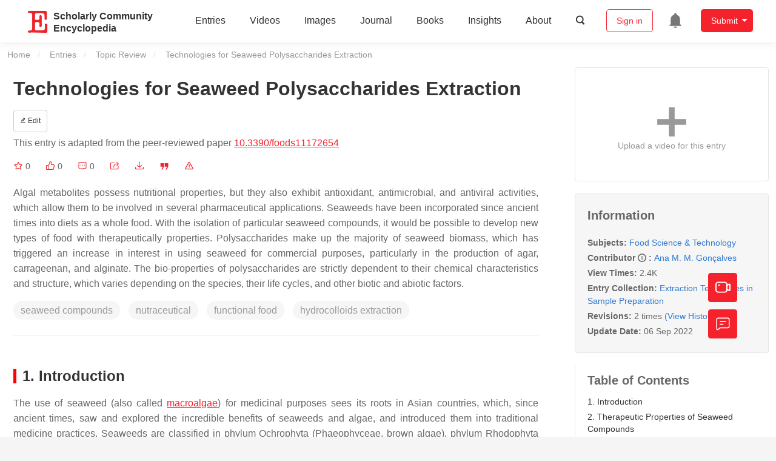

--- FILE ---
content_type: text/html; charset=UTF-8
request_url: https://encyclopedia.pub/entry/26891
body_size: 41333
content:
<!DOCTYPE html>
<html lang="en">
<head>
    <meta charset="UTF-8" />
    <meta name="viewport" content="width=device-width,minimum-scale=1.0,maximum-scale=1.0" />
            <meta name="description" content="Encyclopedia is a user-generated content hub aiming to provide a comprehensive record for scientific developments. All content free to post, read, share and reuse." />
        <meta name="google-site-verification" content="q43W86qViuYDE0imL1OxpOHG5zphSIOB7TVoEwSmBVc" />
    <meta name="msvalidate.01" content="1A6221EAB93F205C3B707CBBFE90D66D" />
        <meta property="og:type" content="website">
<meta property="og:title" content="Technologies for Seaweed Polysaccharides Extraction">
<meta property="og:url" content="https://encyclopedia.pub/entry/26891">
<meta property="og:description" content="Algal metabolites possess nutritional properties, but they also exhibit antioxidant, antimicrobial, and antiviral activities, which allow them to be invo...">
<meta property="og:image" content="https://encyclopedia.pub/media/item_content/202209/6316954a57911foods-11-02654-g004.png">
    <meta name="twitter:title" content="Technologies for Seaweed Polysaccharides Extraction">
<meta name="twitter:description" content="Algal metabolites possess nutritional properties, but they also exhibit antioxidant, antimicrobial, and antiviral activities, which allow them to be involved in several pharmaceutical applications....">
<meta name="twitter:site" content="@EncyclopediaMD1">
<meta name="twitter:card" content="summary_large_image">
<meta name="twitter:image" content="https://encyclopedia.pub/media/item_content/202209/6316954a57911foods-11-02654-g004.png">
    <title>
                    Technologies for Seaweed Polysaccharides Extraction | Encyclopedia MDPI
            </title>
            <link rel="stylesheet" href="/build/1224.1db66147.css"><link rel="stylesheet" href="/build/app.14848292.css">
                        
    <link rel="stylesheet" href="/build/magnific-popup.c809c0a3.css">
    <link rel="stylesheet" href="/build/tailwind.b97bfd3c.css">
    <link rel="stylesheet" href="/build/motion-ui.1bb256b0.css">
    <script type="application/ld+json">
        {
            "@context": "http://schema.org",
            "@type": "Article",
            "headline": "Technologies for Seaweed Polysaccharides Extraction",
            "datePublished": "2022-09-05T15:45:31+01:00",
            "dateModified": "2022-09-06T01:35:41+01:00",
             "author": [{"name":"Ana M. M.  Gon\u00e7alves"}],
             "publisher":
              {
                "name": "Ana M. M.  Gonçalves"
              }
        }
    </script>
    <link rel="canonical" href="https://encyclopedia.pub/entry/26891" />
    <script src="/build/runtime.0cde2a47.js"></script><script src="/build/2109.3beea5d7.js"></script><script src="/build/297.c8a54fcc.js"></script><script src="/build/8674.e44908d0.js"></script><script src="/build/checkBrowserSupport.2b001c66.js"></script>
    <script src="/build/9755.4945dce5.js"></script><script src="/build/5932.4d442a22.js"></script><script src="/build/9907.7b47d38d.js"></script><script src="/build/4901.402c8cb8.js"></script><script src="/build/4033.bc931418.js"></script><script src="/build/1224.83033532.js"></script><script src="/build/3503.eb962e70.js"></script><script src="/build/5947.7df79ac1.js"></script><script src="/build/app.10f01373.js"></script>
    <link rel="icon" type="image/x-icon" href="/favicon.ico" />
        <script id="usercentrics-cmp" src="https://web.cmp.usercentrics.eu/ui/loader.js" data-settings-id="6bV7bY64cWyYYZ" async></script>
    <!-- Google Consent script -->
    <script>
        window.dataLayer = window.dataLayer || [];
        function gtag() { dataLayer.push(arguments); }
        gtag('consent', 'default', {
            'ad_user_data': 'denied',
            'ad_personalization': 'denied',
            'ad_storage': 'denied',
            'analytics_storage': 'denied',
            'wait_for_update': 500,
        });
        dataLayer.push({'gtm.start': new Date().getTime(), 'event': 'gtm.js'});
    </script>
    <!-- Google Tag Manager -->
    <script type="text/plain" data-usercentrics="Google Analytics">
        (function(w,d,s,l,i){
            w[l]=w[l]||[];
            w[l].push({
                'gtm.start': new Date().getTime(),
                event:'gtm.js'
            });
            var f=d.getElementsByTagName(s)[0],
                j=d.createElement(s),dl=l!='dataLayer'?'&l='+l:'';
            j.async=true;
            j.src= 'https://www.googletagmanager.com/gtm.js?id='+i+dl;
            f.parentNode.insertBefore(j,f);
        })(window,document,'script','dataLayer','GTM-MZ7CDVT');
            </script>
    <!-- End Google Tag Manager -->
    <!-- Matomo Tag Manager -->
    <!-- End Matomo Tag Manager -->
    
                              <script>!function(e){var n="https://s.go-mpulse.net/boomerang/";if("True"=="True")e.BOOMR_config=e.BOOMR_config||{},e.BOOMR_config.PageParams=e.BOOMR_config.PageParams||{},e.BOOMR_config.PageParams.pci=!0,n="https://s2.go-mpulse.net/boomerang/";if(window.BOOMR_API_key="9DQ7Q-28LSB-E8WKP-NG6Z4-U9TGW",function(){function e(){if(!o){var e=document.createElement("script");e.id="boomr-scr-as",e.src=window.BOOMR.url,e.async=!0,i.parentNode.appendChild(e),o=!0}}function t(e){o=!0;var n,t,a,r,d=document,O=window;if(window.BOOMR.snippetMethod=e?"if":"i",t=function(e,n){var t=d.createElement("script");t.id=n||"boomr-if-as",t.src=window.BOOMR.url,BOOMR_lstart=(new Date).getTime(),e=e||d.body,e.appendChild(t)},!window.addEventListener&&window.attachEvent&&navigator.userAgent.match(/MSIE [67]\./))return window.BOOMR.snippetMethod="s",void t(i.parentNode,"boomr-async");a=document.createElement("IFRAME"),a.src="about:blank",a.title="",a.role="presentation",a.loading="eager",r=(a.frameElement||a).style,r.width=0,r.height=0,r.border=0,r.display="none",i.parentNode.appendChild(a);try{O=a.contentWindow,d=O.document.open()}catch(_){n=document.domain,a.src="javascript:var d=document.open();d.domain='"+n+"';void(0);",O=a.contentWindow,d=O.document.open()}if(n)d._boomrl=function(){this.domain=n,t()},d.write("<bo"+"dy onload='document._boomrl();'>");else if(O._boomrl=function(){t()},O.addEventListener)O.addEventListener("load",O._boomrl,!1);else if(O.attachEvent)O.attachEvent("onload",O._boomrl);d.close()}function a(e){window.BOOMR_onload=e&&e.timeStamp||(new Date).getTime()}if(!window.BOOMR||!window.BOOMR.version&&!window.BOOMR.snippetExecuted){window.BOOMR=window.BOOMR||{},window.BOOMR.snippetStart=(new Date).getTime(),window.BOOMR.snippetExecuted=!0,window.BOOMR.snippetVersion=12,window.BOOMR.url=n+"9DQ7Q-28LSB-E8WKP-NG6Z4-U9TGW";var i=document.currentScript||document.getElementsByTagName("script")[0],o=!1,r=document.createElement("link");if(r.relList&&"function"==typeof r.relList.supports&&r.relList.supports("preload")&&"as"in r)window.BOOMR.snippetMethod="p",r.href=window.BOOMR.url,r.rel="preload",r.as="script",r.addEventListener("load",e),r.addEventListener("error",function(){t(!0)}),setTimeout(function(){if(!o)t(!0)},3e3),BOOMR_lstart=(new Date).getTime(),i.parentNode.appendChild(r);else t(!1);if(window.addEventListener)window.addEventListener("load",a,!1);else if(window.attachEvent)window.attachEvent("onload",a)}}(),"".length>0)if(e&&"performance"in e&&e.performance&&"function"==typeof e.performance.setResourceTimingBufferSize)e.performance.setResourceTimingBufferSize();!function(){if(BOOMR=e.BOOMR||{},BOOMR.plugins=BOOMR.plugins||{},!BOOMR.plugins.AK){var n=""=="true"?1:0,t="",a="ck6kflaxzvmzy2l4wojq-f-578f383b7-clientnsv4-s.akamaihd.net",i="false"=="true"?2:1,o={"ak.v":"39","ak.cp":"1694201","ak.ai":parseInt("1108098",10),"ak.ol":"0","ak.cr":9,"ak.ipv":4,"ak.proto":"h2","ak.rid":"1e7e84e7","ak.r":38938,"ak.a2":n,"ak.m":"dscb","ak.n":"essl","ak.bpcip":"18.188.162.0","ak.cport":42640,"ak.gh":"23.55.170.179","ak.quicv":"","ak.tlsv":"tls1.3","ak.0rtt":"","ak.0rtt.ed":"","ak.csrc":"-","ak.acc":"","ak.t":"1769780115","ak.ak":"hOBiQwZUYzCg5VSAfCLimQ==fqgx2TVd8b9Au1uKNPy5bMbQnPDn/vNyRS85gJpxpOxKpjjgJpW3fHWYxn8RyzhqyaSVsH6MhqwbXzc3rLoea0hOdbzfER8jlKP4rQ/9MAde/vs2tESCazXEy/9HEKE/GNILCN/bcCdsSKKmNktf+3jLae+7blYyHPhBDnVxX/q2+6MI+MVkuDwv2amdEJ3PMCJv2ob3/jo+3GqKiUPTwwRQnQJwkgAXhAmU6ZTXgnI3vR5sgSkZfNRZkHcMvBDXycBYDIYh/aDJdxCytDe90ApVpL9F83pdZPZ9nl2/nwMQXn5lZMaAYFr3aIigu3bfp/gyIz0Hh10zLbTZWrXRpIuJ/GYAt/uOOxSPMxZGn1aVYrgmoB+lUaqKLEyxUaxwsePbRWDyLOjUXUDFhLoDorDha2yns+8DT6oxcMzP/Sc=","ak.pv":"6","ak.dpoabenc":"","ak.tf":i};if(""!==t)o["ak.ruds"]=t;var r={i:!1,av:function(n){var t="http.initiator";if(n&&(!n[t]||"spa_hard"===n[t]))o["ak.feo"]=void 0!==e.aFeoApplied?1:0,BOOMR.addVar(o)},rv:function(){var e=["ak.bpcip","ak.cport","ak.cr","ak.csrc","ak.gh","ak.ipv","ak.m","ak.n","ak.ol","ak.proto","ak.quicv","ak.tlsv","ak.0rtt","ak.0rtt.ed","ak.r","ak.acc","ak.t","ak.tf"];BOOMR.removeVar(e)}};BOOMR.plugins.AK={akVars:o,akDNSPreFetchDomain:a,init:function(){if(!r.i){var e=BOOMR.subscribe;e("before_beacon",r.av,null,null),e("onbeacon",r.rv,null,null),r.i=!0}return this},is_complete:function(){return!0}}}}()}(window);</script></head>

<body>
        <div class="top-container">
        <div class="header other-page ">
    <div class="outdated-browser-warning initHide">
        Your browser does not fully support modern features. Please upgrade for a smoother experience.
        <span class="cursor-point close-browser-warning" aria-hidden="true">&times;</span>
    </div>
        <div class="header-container top-bar">
        <div class="top-bar-left">
                        <ul class="menu">
                <li>
                    <a href="/" title="Encyclopedia" class="header-ogp-logo" aria-label="Homepage">
                        <img class="logo" src="/build/images/header_logo.png" alt="Encyclopedia"/>
                    </a>
                </li>
                <li class="logo-title-box">
                    <a href="/" class="logo-title">
                        <div>Scholarly Community</div>
                        <div>Encyclopedia</div>
                    </a>
                </li>
            </ul>
            
        </div>
        <div class="top-bar-right">
            <ul class="menu">
                                <li class="header-nav show-for-medium" id="header-nav">
                    <ul class="menu">
                        <li>
                            <a href="/entry/list" class="menu-item" data-event-action="entry">Entries</a>
                        </li>
                        <li>
                            <a href="/video" class="menu-item" data-event-action="video_nav">Videos</a>
                        </li>
                        <li>
                            <a href='/image' class="menu-item" data-event-action="image_nav">Images</a>
                        </li>
                        <li>
                            <a href="https://www.mdpi.com/journal/encyclopedia" class="menu-item be-selected-main" data-event-action="journal">Journal</a>
                        </li>
                        <li>
                            <a href="/book/list" class="menu-item" data-event-action="book">Books</a>
                        </li>
                        <li>
                            <a href="/insights" class="menu-item" data-event-action="news">Insights</a>
                        </li>
                        <li>
                            <a href="/about" class="menu-item" data-event-action="about">About</a>
                        </li>
                        <li>
                            <div class="menu-item search-icon cursor-point" id="search-icon">
                                <svg class="icon search gray-color" aria-hidden="true">
                                    <use xlink:href="#icon-search"></use>
                                </svg>
                            </div>
                        </li>
                    </ul>
                </li>
                                                    <li id="search-form" class="search-form overflow common-search-box">
                        <input class="search-input" type="text" placeholder="Search…" name="common_basic_keyword" value="" id="header-search-input">
                        <button class="header-search-button common-search-btn" data-href="/search/index" aria-label="Global search">
                            <svg class="icon" aria-hidden="true">
                                <use xlink:href="#icon-search"></use>
                            </svg>
                        </button>

                        <svg class="icon close-search show-for-medium" aria-hidden="true">
                            <use xlink:href="#icon-close"></use>
                        </svg>
                    </li>
                                <li class="user-box show-for-medium">
                    <ul class="menu dropdown" data-dropdown-menu>
                                                    <li class="login-register">
                                <a href="/login" class="button" data-event-action="login_signin">Sign in</a>
                            </li>
                                                <li class="header-user-notification user-notification" >
                            <a class="notification-icon" href="/user/notifications/list?type=1" aria-label="Jump to the notification list page">
                                <svg class="icon" aria-hidden="true">
                                    <use xlink:href="#icon-remind1"></use>
                                </svg>
                                                            </a>
                        </li>
                                                    <li class="header-create is-dropdown-submenu-parent">
                                <a class="button create-button">Submit</a>
                                <ul class="menu">
                                    <li><a class="create-operation" href="/user/entry/create" data-event-action="entry">Entry</a></li>
                                    <li><a class="create-operation" href="/user/video_add" data-event-action="video_sub">Video</a></li>
                                    <li><a class="create-operation" href="/user/image/upload" data-event-action="image_sub">Image</a></li>
                                </ul>
                            </li>
                                            </ul>
                </li>
                            </ul>
        </div>
    </div>
    </div>

<script>
    $(function () {
        if ($('#user_notification').length) {
            var $notificationDropdownContainer = $('#notification_dropdown_container');
            $('#user_notification').hover(function () {
                $notificationDropdownContainer.toggle();
            })
            $notificationDropdownContainer.hover(function () {
                $notificationDropdownContainer.toggle()
            });

            $notificationDropdownContainer.on('click', '.notification-select', function () {
                $(this).addClass('active').siblings('.active').removeClass('active');
                $('#notification' + $(this).text()).show().siblings().hide();
            })
        }
    })

    if ($(window).width() > 640) {
        $("#search-icon").bind("click", function () {
            $("#search-form").animate({'width': $(window).width() > 1024 ? '404px' : '344px'}, 'normal', "linear").removeClass('overflow');
            $("#header-nav").hide();
        });
        $(".close-search").bind("click", function () {
            $("#search-form").addClass('overflow').animate({'width': '0'}, 'normal', "linear", function () {
                $("#header-nav").fadeIn();
            });
        })
    } else {
        $("#search_icon_for_phone").bind("click", function () {
            $(this).hide();
            $(".logo-title-box").hide();
            $("#search-form").css({'flex-grow': '1'}).removeClass('overflow');
        })
    }
</script>
                        


                    <div id="recommendModal" class="reveal recommend-modal" data-reveal data-show="0">
    <img src="/build/images/logo.png" alt="" class="submit-tips-logo">
    <div class="submit-tips-detail">
        <div class="submit-tips-title">Submitted Successfully!</div>
        <div class="submit-tips-share-box">
            <div>
                <span class="share-title">Share to social media</span>
                <div class="share-point">
                    <img src="/build/images/point-3.png">
                    <span class="point-des">+1 credit</span>
                </div>
                <div class="share-links" data-url="/user/share/entry/26891" data-token="d67fe7c0a7.KTl1-85QBemFHFb57WUBSPymxUx9VxCijzcsRMKI0vY.ZX8Gr6gfTqvtaWS_ug1xLZfXryEVFlvR-0caEIH9vpJ_Wg2UqT5_2OB-Ew">
    <a href="https://www.facebook.com/dialog/share?app_id=426727239512261&amp;display=popup&amp;href=https%3A%2F%2Fencyclopedia.pub%2Fentry%2F26891" target="_blank" rel="noopener noreferrer" aria-label="Share on facebook">
        <svg class="icon envelope" aria-hidden="true">
            <use xlink:href="#icon-facebookfacebook52"></use>
        </svg>
    </a>
    <a href="https://twitter.com/intent/tweet?text=Welcome+to+view+Technologies+for+Seaweed+Polysaccharides+Extraction+by+Ana+M.+M.+Gon%C3%A7alves+%40EncyclopediaMD1%0AAccess+link%3A+https%3A%2F%2Fencyclopedia.pub%2Fentry%2F26891%0A%23FoodScience+%23Technology" target="_blank" rel="noopener noreferrer" aria-label="Share on twitter">
        <svg class="icon envelope" aria-hidden="true">
            <use xlink:href="#icon-twitter"></use>
        </svg>
    </a>
    <a href="https://www.linkedin.com/shareArticle?summary=Welcome+to+view+Technologies+for+Seaweed+Polysaccharides+Extraction+by+Ana+M.+M.+Gon%C3%A7alves%0AAccess+link%3A+https%3A%2F%2Fencyclopedia.pub%2Fentry%2F26891%0A%23FoodScience+%23Technology&amp;mini=1&amp;url=https%3A%2F%2Fencyclopedia.pub%2Fentry%2F26891&amp;title=Share+An+Online+Entry+%22Technologies+for+Seaweed+Polysaccharides+Extraction%22" target="_blank" rel="noopener noreferrer" aria-label="Share on linkedin">
        <svg class="icon envelope" aria-hidden="true">
            <use xlink:href="#icon-linkedin"></use>
        </svg>
    </a>
    <a href="mailto:?subject=Share%20An%20Online%20Entry%20%22Technologies%20for%20Seaweed%20Polysaccharides%20Extraction%22&amp;body=Welcome%20to%20view%20Technologies%20for%20Seaweed%20Polysaccharides%20Extraction%20by%20Ana%20M.%20M.%20Gon%C3%A7alves%0AAccess%20link%3A%20https%3A%2F%2Fencyclopedia.pub%2Fentry%2F26891%0A%23FoodScience%20%23Technology" aria-label="Share via email">
        <svg class="icon envelope" aria-hidden="true">
            <use xlink:href="#icon-email"></use>
        </svg>
    </a>
</div>
            </div>

        </div>
        <div class="submit-tips-content">
            Thank you for your contribution! You can also upload <a class="href-red" href="/user/video_add">a video entry</a> or <a class="href-red" href="/user/image/upload">images</a> related to this topic.
            For video creation, please contact our <a class="href-red" href="/video_service">Academic Video Service</a>.
        </div>
    </div>
    <button class="close-button" data-close aria-label="Close modal" type="button">
        <span aria-hidden="true">&times;</span>
    </button>
</div>

<script type="text/javascript">
    $(document).ready(function () {
        let $recommendModal = $('#recommendModal');
        if ($recommendModal.data('show') > 0) {
            $recommendModal.foundation('open').blur();
        }
    })
</script>
<div class="reveal share-box" id="shareToSocialMedia" data-reveal>
    <div class="share-links" data-url="/user/share/entry/26891" data-token="74.YYoLhRlv6m1ALgFrENfRiBXS7ImnJOgZmMCx7bdQDfY.Lcx40X8goS8oWzMtR7-h7X6jhuTPZaNq7LCHufQlYZI36XPqfgGQXCVMRA">
    <a href="https://www.facebook.com/dialog/share?app_id=426727239512261&amp;display=popup&amp;href=https%3A%2F%2Fencyclopedia.pub%2Fentry%2F26891" target="_blank" rel="noopener noreferrer" aria-label="Share on facebook">
        <svg class="icon envelope" aria-hidden="true">
            <use xlink:href="#icon-facebookfacebook52"></use>
        </svg>
    </a>
    <a href="https://twitter.com/intent/tweet?text=Welcome+to+view+Technologies+for+Seaweed+Polysaccharides+Extraction+by+Ana+M.+M.+Gon%C3%A7alves+%40EncyclopediaMD1%0AAccess+link%3A+https%3A%2F%2Fencyclopedia.pub%2Fentry%2F26891%0A%23FoodScience+%23Technology" target="_blank" rel="noopener noreferrer" aria-label="Share on twitter">
        <svg class="icon envelope" aria-hidden="true">
            <use xlink:href="#icon-twitter"></use>
        </svg>
    </a>
    <a href="https://www.linkedin.com/shareArticle?summary=Welcome+to+view+Technologies+for+Seaweed+Polysaccharides+Extraction+by+Ana+M.+M.+Gon%C3%A7alves%0AAccess+link%3A+https%3A%2F%2Fencyclopedia.pub%2Fentry%2F26891%0A%23FoodScience+%23Technology&amp;mini=1&amp;url=https%3A%2F%2Fencyclopedia.pub%2Fentry%2F26891&amp;title=Share+An+Online+Entry+%22Technologies+for+Seaweed+Polysaccharides+Extraction%22" target="_blank" rel="noopener noreferrer" aria-label="Share on linkedin">
        <svg class="icon envelope" aria-hidden="true">
            <use xlink:href="#icon-linkedin"></use>
        </svg>
    </a>
    <a href="mailto:?subject=Share%20An%20Online%20Entry%20%22Technologies%20for%20Seaweed%20Polysaccharides%20Extraction%22&amp;body=Welcome%20to%20view%20Technologies%20for%20Seaweed%20Polysaccharides%20Extraction%20by%20Ana%20M.%20M.%20Gon%C3%A7alves%0AAccess%20link%3A%20https%3A%2F%2Fencyclopedia.pub%2Fentry%2F26891%0A%23FoodScience%20%23Technology" aria-label="Share via email">
        <svg class="icon envelope" aria-hidden="true">
            <use xlink:href="#icon-email"></use>
        </svg>
    </a>
</div>
    <button class="close-button" data-close aria-label="Close modal" type="button">
        <span aria-hidden="true">&times;</span>
    </button>
</div>
    <div class="reveal large text-center" id="historyMedia" data-reveal>
        <div class="revision-list box-content common-right columns  common-background mt20">
    <div class="row">
                    <table class="responsive">
                <tr>
                    <th>Version</th>
                    <th>Summary</th>
                    <th>Created by</th>
                    <th>Modification</th>
                    <th>Content Size</th>
                    <th>Created at</th>
                    <th>Operation</th>
                </tr>
                                                        <tr>
                        <td>1</td>
                        <td style="max-width: 150px;overflow: hidden;text-overflow: ellipsis;white-space: nowrap;" class="summary" title="">
                            
                        </td>
                        <td>
                            <a class="sp-link" href="https://sciprofiles.com/profile/902484" target="_blank" rel="noopener noreferrer"><span class="sp-link__name">Ana Marta Gonçalves</span></a>                        </td>
                        <td>
                                                                                                <span class="ref-diff">--</span>
                                                                                    </td>
                        <td>
                            3771
                        </td>
                        <td>                            2022-09-05 16:45:31
                                </td>
                        <td>
                                                            <a href="/entry/history/compare_revision/65256" title="Compare with the latest">
                                    <svg class="icon" aria-hidden="true">
                                        <use xlink:href="#icon-Comparewiththecurrent"></use>
                                    </svg>
                                </a>
                                |
                                                                                    <a href="/entry/history/show/65256" title="View detail">
                                <svg class="icon" aria-hidden="true">
                                    <use xlink:href="#icon-Viewdetail"></use>
                                </svg>
                            </a>
                        </td>
                    </tr>
                                                        <tr>
                        <td>2</td>
                        <td style="max-width: 150px;overflow: hidden;text-overflow: ellipsis;white-space: nowrap;" class="summary" title="format change">
                            format change
                        </td>
                        <td>
                            <a class="sp-link" href="https://sciprofiles.com/profile/1093914" target="_blank" rel="noopener noreferrer"><span class="sp-link__name">Peter Tang</span></a>                        </td>
                        <td>
                                                                                                <span class="ref-diff">Meta information modification</span>
                                                                                    </td>
                        <td>
                            3771
                        </td>
                        <td>                            2022-09-06 02:35:41
                                </td>
                        <td>
                                                                                        <a href="/entry/history/compare_revision/65268/-1" title="Compare with the previous">
                                    <svg class="icon" aria-hidden="true">
                                        <use xlink:href="#icon-Comparewiththeprevious"></use>
                                    </svg>
                                </a>
                                |
                                                        <a href="/entry/history/show/65268" title="View detail">
                                <svg class="icon" aria-hidden="true">
                                    <use xlink:href="#icon-Viewdetail"></use>
                                </svg>
                            </a>
                        </td>
                    </tr>
                            </table>
            <div class="paginator">
            </div>
            </div>
</div>
<script>
    $(document).ready(function () {
        var page_url = '/entry/26891';
        $("button[type=reset]").click(function () {
            window.location.href = page_url;
        })
    });
</script>

        <button class="close-button" data-close aria-label="Close modal" type="button">
            <span aria-hidden="true">&times;</span>
        </button>
    </div>

<script>
    $(document).ready(function () {
        $('.show-dropdown-btn').click(function () {
            if ($(this).hasClass('active')) {
                $(this).removeClass('active').next().hide();
            } else {
                $(this).parents('.history-item').siblings().find('.show-dropdown-btn.active').click();
                $(this).parents('.history-list-item').siblings().find('.show-dropdown-btn.active').click();
                $(this).addClass('active').next().show();
            }
        })

        document.addEventListener('click', function (e) {
            e.target.classList.contains('show-dropdown-btn') || $('.show-dropdown-btn.active').click()
        });
    })
</script>
<div class="reveal radius" id="videoUpload" data-reveal>
    <h1 class="confirm-title">Video Upload Options</h1>
    <div class="confirm-content">
        We provide professional Academic Video Service to translate complex research into visually appealing presentations. Would you like to try it?
    </div>
    <div class="ajax-button-group">
        <a class="ajax-cancel" href="/user/video_add/26891">No, upload directly</a>
        <a class="ajax-confirm" href="/video_material">Yes</a>
    </div>
    <button class="close-button" data-close aria-label="Close reveal" type="button">
        <span aria-hidden="true">&times;</span>
    </button>
</div>

<div class="reveal mange-reveal-box small radius" id="citationReveal" data-reveal style="overflow-y: visible">
    <div class="manage-main-box">
        <div class="manage-header">
            <svg class="icon ml5 mr5" aria-hidden="true">
                <use xlink:href="#icon-cite1"></use>
            </svg>
            Cite
        </div>

        <div class="citation-reveal-form">
            <div class="citation-tips">If you have any further questions, please contact <a href="mailto:office@encyclopedia.pub" class="href-red">Encyclopedia Editorial Office.</a></div>

            <label for="">Select a Style</label>
            <div class="dropdown-options citation-dropdown-select" id="citation-select">
                <input type="checkbox" class="dropdown-switch" id="filter-switch" name="dropdown_options" value="" hidden/>
                <label for="filter-switch" class="dropdown-options-filter">
                    <ul class="dropdown-filter no-bullet" tabindex="-1">
                        <li class="dropdown-filter-selected">MDPI and ACS Style</li>
                        <li>
                            <ul class="dropdown-select" role="listbox" aria-label="Select citation type">
                                                                    <li class="dropdown-select-option" role="option">MDPI and ACS Style</li>
                                                                    <li class="dropdown-select-option" role="option">AMA Style</li>
                                                                    <li class="dropdown-select-option" role="option">Chicago Style</li>
                                                                    <li class="dropdown-select-option" role="option">APA Style</li>
                                                                    <li class="dropdown-select-option" role="option">MLA Style</li>
                                                            </ul>
                        </li>
                    </ul>
                </label>
            </div>

            <div class="citation-style-display" id="citation-style-display">
                                                <div class="MDPI-and-ACS-style citation-style-item" data-style="MDPI and ACS Style">
                     Gonçalves, A.M.M. Technologies for Seaweed Polysaccharides Extraction. Encyclopedia. Available online: https://encyclopedia.pub/entry/26891 (accessed on 30 January 2026).
                </div>
                <div class="AMA-style citation-style-item initHide" data-style="AMA Style">
                     Gonçalves AMM. Technologies for Seaweed Polysaccharides Extraction. Encyclopedia. Available at: https://encyclopedia.pub/entry/26891. Accessed January 30, 2026.
                </div>
                <div class="chicago-style citation-style-item initHide" data-style="Chicago Style">
                     Gonçalves, Ana M. M.. "Technologies for Seaweed Polysaccharides Extraction" <em>Encyclopedia</em>, https://encyclopedia.pub/entry/26891 (accessed January 30, 2026).
                </div>
                <div class="APA-style citation-style-item initHide" data-style="APA Style">
                     Gonçalves, A.M.M. (2022, September 05). Technologies for Seaweed Polysaccharides Extraction. In <em>Encyclopedia</em>. https://encyclopedia.pub/entry/26891
                </div>
                <div class="MLA-style citation-style-item initHide" data-style="MLA Style">
                     Gonçalves,&nbsp;Ana M. M.. "Technologies for Seaweed Polysaccharides Extraction." <em>Encyclopedia</em>. Web. 05 September, 2022.
                </div>
            </div>
            <textarea id="for-citation-style-display" class="initHide"></textarea>
            <div class="subscribe-btn" id="copy-citation-btn">
                <svg class="icon" aria-hidden="true">
                    <use xlink:href="#icon-copy-white"></use>
                </svg>
                Copy Citation
            </div>
        </div>

        <button class="close-button" data-close aria-label="Close modal" type="button">
            <span aria-hidden="true">×</span>
        </button>
    </div>
</div>

<script>
    $(function () {
        const label = document.querySelector('.dropdown-filter-selected');
        // const options = Array.from(document.querySelectorAll('.dropdown-select-option'));
        const options = document.querySelectorAll('.dropdown-select-option');
        var options_arr = [];
        for (let i = 0; i < options.length; i++) {
            options_arr.push(options[i])
        }

        options_arr.forEach(function (option) {
            option.addEventListener('click', function () {
                label.textContent = option.textContent;
                var currentStyle = option.textContent;
                $('.citation-style-display .citation-style-item').each(function () {
                    if ($(this).data('style') == currentStyle) {
                        $(this).show().siblings().hide();
                    }
                })
            })
        })
        document.addEventListener('click', function (e) {
            const toggle = document.querySelector('.dropdown-switch');
            const element = e.target
            if (element == toggle) return;
            const isDropdownChild = element.closest('.dropdown-filter')
            if (!isDropdownChild) {
                toggle.checked = false;
            }
        });

        $('#copy-citation-btn').on('click', function () {
            var textDom = $('.citation-style-item').filter(':visible');
            var text = $.trim(textDom.text().replaceAll('$nbsp;',''));
            if (copyTextToClipboard(text)) {
                spop({
                    template: 'Copy Success!',
                    style: 'success',
                    autoclose: 3000
                });
            }
        })
    })
</script>

<div class="entry-detail-box common-background">
    <div class="en-container">
        <nav aria-label="You are here:" role="navigation">
            <div class="breadcrumbs">
                <a href="/">Home</a>
                <a href='/entry/list'>Entries</a>
                <a href='/entry/list?param=%7B"entryType":"Topic Review"%7D'>Topic Review</a>
                <span class="show-for-sr">Current: </span> Technologies for Seaweed Polysaccharides Extraction
            </div>
        </nav>
    </div>

    <div class="en-container tw-flex">
        <div class="tw-order-2 md:tw-order-1 tw-w-[calc(100%_-_320px)] tw-flex-initial entry-detail-content">
            <div class="item-title">
                <div class="entry-title entry-op-icon">
                    <div class="label-row">
                                            </div>
                    <span class="entry-title-detail">Technologies for Seaweed Polysaccharides Extraction</span>
                                            <div class="entry-icon-item">
                            <a class="op-button" title="Edit" href="/user/entry/revise/26891">
                                <svg class="icon-font" aria-hidden="true">
                                    <use xlink:href="#icon-edit"></use>
                                </svg>
                                Edit
                            </a>
                        </div>
                                        
                                                                <div class="published-link">
                            This entry is adapted from the peer-reviewed paper <a target="_blank" class="href-red" href="https://doi.org/10.3390/foods11172654">10.3390/foods11172654</a>
                                                                                                                                                                    </div>
                                    </div>
            </div>
                        <ul class="no-bullet item-statistics">
                <li class="video-info-media-operation" title="Favorite, notify me about any updates.">
                    <a  class="item-collection" href="/login" aria-label="Collection">
                        <svg class="icon" aria-hidden="true" data-url="/user/vote/collection/26891">
                            <use xlink:href="#icon-collection1" class="before-collection initHide"></use>
                            <use xlink:href="#icon-collection_fill" class="after-collection icon-after initHide"></use>
                        </svg>
                    </a>
                    <span id="collection-num">0</span>
                </li>
                <li class="video-info-media-operation" title="Like">
                    <a id="vote-like-box"  href="/login" aria-label="Like">
                        <svg class="icon item-vote-logged" aria-hidden="true" data-url="/user/vote/action/26891">
                            <use xlink:href="#icon-like" class="before-like initHide"></use>
                            <use xlink:href="#icon-like-fill" class="after-like icon-after initHide"></use>
                        </svg>
                    </a>
                    <span class="like-count" id="like-count-num">0</span>
                </li>
                                <li class="video-info-media-operation" title="Comment">
                    <span type="button" data-toggle="commentListCanvas" aria-label="Comment">
                        <svg class="icon" aria-hidden="true">
                            <use xlink:href="#icon-liuyan"></use>
                        </svg>
                    </span>
                    <span class="rate-count" id="comment-count-num">0</span>
                </li>

                <li class="video-info-media-operation" title="Share">
                <span data-open="shareToSocialMedia" role="button" aria-label="Share">
                    <svg class="icon" aria-hidden="true">
                        <use xlink:href="#icon-forward"></use>
                    </svg>
                </span>
                </li>
                                    <li class="video-info-media-operation" title="Download as PDF">
                        <a href="/entry/download_pdf/bb5efb9a7c8b7d2c6d3728fd7633c105" rel="nofollow" aria-label="Download">
                            <svg class="icon" aria-hidden="true">
                                <use xlink:href="#icon-download3"></use>
                            </svg>
                        </a>
                    </li>
                                <li class="video-info-media-operation" title="Cite">
                <span data-open="citationReveal" role="button">
                    <svg class="icon" aria-hidden="true">
                        <use xlink:href="#icon-yinyong1"></use>
                    </svg>
                </span>
                </li>
                <li class="video-info-media-operation" title="Report">
                    <a  data-url="/user/report/get_items/1/26891" data-id="reportReveal" href="/login" aria-label="Report">
                        <svg class="icon" aria-hidden="true">
                            <use xlink:href="#icon-error"></use>
                        </svg>
                    </a>
                </li>
            </ul>
                                        <div class="item-description text-justify clearfix">
                    <p>Algal metabolites possess nutritional properties, but they also exhibit antioxidant, antimicrobial, and antiviral activities, which allow them to be involved in several pharmaceutical applications. Seaweeds have been incorporated since ancient times into diets as a whole food. With the isolation of particular seaweed compounds, it would be possible to develop new types of food with therapeutically properties. Polysaccharides make up the majority of seaweed biomass, which has triggered an increase in interest in using seaweed for commercial purposes, particularly in the production of agar, carrageenan, and alginate. The bio-properties of polysaccharides are strictly dependent to their chemical characteristics and structure, which varies depending on the species, their life cycles, and other biotic and abiotic factors.&nbsp;</p>
                </div>
                                                    <div class="no-bullet item-keyword clearfix">
                                                                <span class="keyword-item" data-type="entry">seaweed compounds</span>
                                            <span class="keyword-item" data-type="entry">nutraceutical</span>
                                            <span class="keyword-item" data-type="entry">functional food</span>
                                            <span class="keyword-item" data-type="entry">hydrocolloids extraction</span>
                                    </div>
                        <div class="dividing-line"></div>
            <div class="item-body" id="item-content">
                <h2 data-nested="1">1. Introduction</h2>
<div class="html-p">The use of seaweed (also called macroalgae) for medicinal purposes sees its roots in Asian countries, which, since ancient times, saw and explored the incredible benefits of seaweeds and algae, and introduced them into traditional medicine practices. Seaweeds are classified in phylum Ochrophyta (Phaeophyceae, brown algae), phylum Rhodophyta (red algae), and phylum Chlorophyta (green algae). Each group presents diverse bioactive compounds, with several properties and mechanism of actions. Seaweed metabolites, besides providing protective actions, possess a high nutritional content, and they assure several advantages for people’s health. Over the years, many researches, through pre-clinical and clinical studies, have confirmed the positive effects of seaweed extracts, exhibiting antibacterial <sup class="mceNonEditable">[<a href="#ref_1">1</a>]</sup>, antiviral <sup class="mceNonEditable">[<a href="#ref_2">2</a>]</sup> anti-inflammatory, anticoagulant, antithrombotic <sup class="mceNonEditable">[<a href="#ref_3">3</a>]</sup>, anticoagulant <sup class="mceNonEditable">[<a href="#ref_4">4</a>]</sup>, and antitumoral effects <sup class="mceNonEditable">[<a href="#ref_5">5</a>]</sup>.</div>
<div class="html-p">The new challenge is to develop strategies to combine the benefits of seaweed with food products, to have in the market not only sustainable and natural products, but also products with therapeutical properties. Seaweed hydrocolloids such as agar, carrageenan (abundant in Rhodophyta), and alginates (abundant in Phaeophyceae), are abundantly extracted and employed in food (gelling agents), pharmaceutical products (dressings, coatings of medicaments, stabilizers), biotechnology (culture medium, the Petri dishes), and cosmetics (body lotions, soaps, shampoos, toothpaste) <sup class="mceNonEditable">[<a href="#ref_6">6</a>]</sup><sup class="mceNonEditable">[<a href="#ref_7">7</a>]</sup>. Therefore, by investigating their beneficial properties it might be possible to develop specific functional foods adaptable for diverse demands <sup class="mceNonEditable">[<a href="#ref_8">8</a>]</sup>.</div>
<div class="html-p">Every day, the global commercial seaweed market acquires value; in recent years, the inclusion of hydrocolloids in the food, pharmaceutical, and other industries, has increased. Since seaweed can grow in any sort of aquatic environment, and are simple to grow, many industries throughout the world are already investing in their production. These factors include sunlight, natural or artificial aeration, and nutrient-rich seawater. The consummation of natural products for health or ethical reason is increasing, therefore, seaweed in human food, animal feed, and pharmaceutical products, has largely expanded over the years (<a href="https://www.fortunebusinessinsights.com/industry-reports/commercial-seaweed-market-100077" target="_blank" rel="noopener noreferrer">https://www.fortunebusinessinsights.com/industry-reports/commercial-seaweed-market-100077</a>, accessed on 10 June 2022).
<h2 data-nested="1">2. Therapeutic Properties of Seaweed Compounds</h2>
<div class="html-p">Seaweeds are ubiquitous, and to survive in harsh conditions they need to develop defense mechanisms; therefore, seaweeds have developed several metabolites that help their survival. Furthermore, seaweed bioactive compounds involved in the mechanisms of defense possess interesting properties that may ameliorate human health conditions.</div>
<div class="html-p">Antioxidant activity, for example, is fundamental to prevent human cells and organs from the effects of oxidative stress, due to the presence of reactive oxygen species (ROS) and free radicals. Oxidative stresses caused by ROS may lead to harmful pathologies, such as cancer, diabetes, neurodegenerative and cardiovascular diseases. In seaweed, antioxidant activity is expressed by pigments as chlorophylls, xanthophylls (fucoxanthin), carotenoids, vitamins (vitamins B1, B3, C, and E), vitamin precursors, and phenolic compounds such as polyphenols, and flavonoids <sup class="mceNonEditable">[<a href="#ref_9">9</a>]</sup><sup class="mceNonEditable">[<a href="#ref_10">10</a>]</sup><sup class="mceNonEditable">[<a href="#ref_11">11</a>]</sup>. Moreover, the incorporation of antioxidant compounds in food will provide its spoilage.</div>
<div class="html-p">Seaweeds also possess antimicrobial activities. According to Rajauria et al. <sup class="mceNonEditable">[<a href="#ref_12">12</a>]</sup>, the antibacterial activity is triggered by algal polyphenols such as tannins, quinones, flavones, flavonols, phlorotannins, and flavonoids. <span class="html-italic">Himanthalia elongata</span> methanolic extracts have shown antibacterial efficacy against pathogenic bacteria (<span class="html-italic">Listeria monocytogenes</span> and <span class="html-italic">Salmonella abony</span>), and food deterioration bacteria (<span class="html-italic">Enterococcus faecalis</span> and <span class="html-italic">Pseudomonas aeruginosa</span>) <sup class="mceNonEditable">[<a href="#ref_12">12</a>]</sup>. Gram-positive and gram-negative bacteria have both been demonstrated to be resistant in the antimicrobial effects of terpenes, phlorotannins isolated from <span class="html-italic">Ecklonia kurome</span>, <span class="html-italic">Ecklonia cava</span>, and <span class="html-italic">Fucus vesiculosus</span> <sup class="mceNonEditable">[<a href="#ref_13">13</a>]</sup>. Algal polysaccharides exhibit antimicrobial activity, in addition to polyphenols, by identifying and attaching to the glycoprotein receptors on bacterial surfaces, with the consequential disruption of the bacterial cell. Moreover, to survive several viral attacks in hostile environments, seaweeds have developed antiviral compounds that stop a virus from entering the host cell or stopping its reproduction cycle at a specific stage. Alginates, carrageenan, agarans, DL-hybrid galactans, laminarans, fucans, and fucoidans, are sulphated polysaccharides found in seaweeds that have been discovered to prevent the replication of a diversity of enveloped viruses <sup class="mceNonEditable">[<a href="#ref_14">14</a>]</sup>.</div>
<div class="html-p">Biological activities performed from carrageenan depend on molecule size, sulphation degree, and glycosides branching. Because of their physical qualities, such as thickness, gelling, and stabilizing capabilities, most carrageenans used in the manufacturing of functional food have a high molecular weight fraction (HMWF). However, because of their high viscosity, these qualities may cause problems in non-food applications. As a result, converting carrageenan’s HMWF to a low molecular weight fraction (LMWF) could improve bioavailability, and enhance carrageenan’s potential applications in the nutraceutical, pharmacological, and biological industries <sup class="mceNonEditable">[<a href="#ref_15">15</a>]</sup>.</div>
<div class="html-p">It has been already demonstrated that LMWF carrageenan showed interesting biological activities compared to HMWF, such as being antioxidant, antiproliferative, and antiviral. Common techniques used to depolymerize carrageenan are microwave, sonication, irradiation, and oxidation utilizing H<sub>2</sub>O<sub>2</sub> <sup class="mceNonEditable">[<a href="#ref_15">15</a>]</sup>. In general, low molecular weight sulphated polysaccharides provides interesting biological activities. For instance, Chen et al. <sup class="mceNonEditable">[<a href="#ref_16">16</a>]</sup> revealed the action of seaweed LMWF sulphated polysaccharides that generates the immunostimulant activity against S180 tumors in mice. Another case study demonstrated that LMWF fucans from <span class="html-italic">Ascophyllum nodosum</span> showed a higher inhibition of cell growth action on fibroblast cell lines CCL39 <sup class="mceNonEditable">[<a href="#ref_17">17</a>]</sup>. Similarly, low molecular weight fucoidans from <span class="html-italic">Fucus vesiculosus</span> inhibited the proliferation of B16 melanoma cells, Lewis lung cancer, and Sarcoma 180 cell lines, showing greater anti-angiogenesis activity <sup class="mceNonEditable">[<a href="#ref_18">18</a>]</sup>. Sulphate content was high in both fucans and fucoidans, with increased antiproliferative activity, showing that sulphate content influenced anticancer action.</div>
<div class="html-p">The therapeutic activities of seaweed bioactive compounds are multiple and depends on the characteristics of seaweeds and their compounds, but also depend on the extraction processes. The nutraceutical industry provides the development of therapeutical food made by the incorporation of seaweed compounds, which provide advantages to our health. Among seaweed polysaccharides, carrageenan, agar and alginate are the most involved in nutraceutical and the food industry.</div>
<div class="html-p">
<h2 data-nested="1">3. Extraction Processes for Seaweed Hydrocolloids</h2>
<div class="html-p">In traditional extraction methods, maceration occurs in water at high temperatures. The extraction procedures differ by sources and application of polysaccharides. Cleaning the seaweed of epiphytes, debris, salts, pollutants, sand, and toxins, is necessary prior to extraction. Alkali pre-treatment of agar and carrageenan improves the gelling characteristics by reducing unstable sulphate molecules into 3,6-anhydro-L-galactopyranose (3,6-AG) <sup class="mceNonEditable">[<a href="#ref_19">19</a>]</sup>. In order to increase alginate yield and remove color pigments from seaweed tissue, alginate is pre-treated with formaldehyde. It is also pre-treated with hydrochloric acid (HCl) in order to “clarify” the phenolic compounds and formaldehyde residue, and to encourage the conversion of insoluble salts (calcium, magnesium, etc.) into soluble salts <sup class="mceNonEditable">[<a href="#ref_20">20</a>]</sup><sup class="mceNonEditable">[<a href="#ref_21">21</a>]</sup><sup class="mceNonEditable">[<a href="#ref_22">22</a>]</sup><sup class="mceNonEditable">[<a href="#ref_23">23</a>]</sup><sup class="mceNonEditable">[<a href="#ref_24">24</a>]</sup>.</div>
<div class="html-p">Hot water extraction is used for carrageenan and agar, followed by alkali extraction, to obtain molecules with the desired characteristics and functions by manipulating conditions such as time, pH, solvent concentration, and temperature, etc.</div>
<div class="html-p">The choice between alkaline extraction, or water extraction for agar extraction, depends on the species. For example, alkali treatment is necessary for <span class="html-italic">Gracilaria</span> spp. in order to produce 3,6-anhydrogalactose, which is accountable for forming a strong agar gel, but it is not necessary for <span class="html-italic">Gelidium</span> spp. <sup class="mceNonEditable">[<a href="#ref_25">25</a>]</sup>. The alkaline treatment, however, can be used to increase the gel strength of carrageenan even though it is not necessary for carrageenan extraction <sup class="mceNonEditable">[<a href="#ref_26">26</a>]</sup>.</div>
<div class="html-p">The temperature at which hydrocolloids are extracted varies depending on the hydrocolloids of interest; for instance, agar extraction is performed at temperatures higher than 85 °C. Carrageenans can dissolve in either cold or hot water due to their chemical composition; however, pH should be maintained above the pKa value of alginate (between 3.4 and 4.4) because pH is the most crucial solubilizing parameter for alginate extraction <sup class="mceNonEditable">[<a href="#ref_27">27</a>]</sup>.</div>
<div class="html-p">Alginate extraction is performed only with alkali extraction. Later, all phycocolloids are then neutralized by eliminating chemicals and solvents in excess; residuals are then removed using precipitation and filtering, leaving just the pure compound; finally, grinding and drying are carried out to produce the finished products, which are dried, cleansed, and prepared for use in commerce (<strong>Figure 1</strong>) <sup class="mceNonEditable">[<a href="#ref_19">19</a>]</sup>.</div>
<div id="foods-11-02654-f004" class="html-fig-wrap">
<div class="html-fig_img">
<div class="html-figpopup html-figpopup-link"><img src="/media/item_content/202209/6316954a57911foods-11-02654-g004.png" width="700"></div>
</div>
<div class="html-fig_description" style="text-align: center;"><strong>Figure 1.</strong> Extraction processes for commercial macroalgal hydrocolloids: (<strong>a</strong>) carrageenan and agar; and (<strong>b</strong>) alginate.</div>
</div>
<div class="html-p">Traditional approaches for processing seaweed to generate hydrocolloids necessitate an intensive use of time and solvents. Innovative technologies for hydrocolloid extraction and production are currently being investigated at various stages of macroalgae processing, with the goal of improving the yields of valuable compounds, while improving the productivity of actual industrial procedures and minimizing, or avoiding, the use of organic solvents <sup class="mceNonEditable">[<a href="#ref_28">28</a>]</sup>.</div>
<h3 data-nested="2">3.1. New Extraction Methods</h3>
<div class="html-p">Common hydrocolloid extraction has several drawbacks, including huge time, energy, and water consumption. Furthermore, many chemical solvents are employed to achieve an optimal yield, some of which are health concerns; due to poor regulation throughout the entire manufacturing process and discharge, the use of chemicals may pose a major threat to both human health and the environment <sup class="mceNonEditable">[<a href="#ref_29">29</a>]</sup><sup class="mceNonEditable">[<a href="#ref_30">30</a>]</sup>. A disadvantage of the old extraction method is the high price of solvents used during carrageenan precipitation to create refined carrageenans <sup class="mceNonEditable">[<a href="#ref_29">29</a>]</sup>.</div>
<div class="html-p">Traditional extractions processing can result in enormous amounts of hazardous waste. Furthermore, if the solvent being used is noxious, additional processing steps are required to meet alimentary and pharmaceutical sector rules to use extracted compounds incorporated in safe products <sup class="mceNonEditable">[<a href="#ref_31">31</a>]</sup>. With this concern, sustainable extract technologies are currently a primary issue in natural product recovery research and development <sup class="mceNonEditable">[<a href="#ref_19">19</a>]</sup><sup class="mceNonEditable">[<a href="#ref_31">31</a>]</sup>. The use of eco-friendly solvents, such as ionic liquids, eutectic solvents, surfactants, or solvents from biological origin, is an alternative way to minimize the adverse effects of hazardous chemicals used in the extraction process. For example, deep eutectic solvents are available from natural chemicals. Smith et al. <sup class="mceNonEditable">[<a href="#ref_32">32</a>]</sup> divided deep eutectic natural solvents into four categories: (a) mixtures of organic salts and metal salts; (b) mixtures of organic salts and metal hydrates; (c) mixtures of organic salts and hydrogen bond donors; and (d) mixtures of metal chlorides and hydrogen bond donors. When extracting seaweed polysaccharides, deep eutectic natural solvents are a more environmentally friendly choice than organic solvents because of their lower price, biopolymer dissolving capabilities, biodegradability, non-toxicity, polarity, and recyclability <sup class="mceNonEditable">[<a href="#ref_33">33</a>]</sup>. Natural deep eutectic solvents based on choline chloride, lactic acid, betaine, and glucose, have been already used to extract phlorotannins from brown algae <span class="html-italic">Fucus vesiculosus</span> and <span class="html-italic">Ascophyllum nodosum</span>. Extraction yields of phlorotannins achieved was around 60–72%. Nie et al. <sup class="mceNonEditable">[<a href="#ref_34">34</a>]</sup> proposed the extraction of polysaccharides from <span class="html-italic">Sargassum horneri</span> using ultrasonic extraction and deep eutectic solvents composed of choline chloride, 1,2-propanediol, and water. The results indicated that deep eutectic solvents had stronger protein and CaCO<sub>3</sub> removal ability than that of a conventional hot water extraction method, suggesting these solvents were good alternatives <sup class="mceNonEditable">[<a href="#ref_34">34</a>]</sup>. A solid-phase extraction (SPE) of fucoidan and laminarin was performed on kelps. The deep eutectic solvent prepared by choline chloride and urea had the best extraction efficiencies for fucoidan and laminarin (95.5% and 87.6%, respectively) <sup class="mceNonEditable">[<a href="#ref_35">35</a>]</sup>.</div>
<div class="html-p">Three different deep eutectic solvents prepared by the complexation of choline chloride with urea, ethylene glycol, and glycerol, as well as their hydrated counterparts, were used for the selective extraction of ĸ-carrageenan from <span class="html-italic">Kappaphycus alvarezii,</span> and the obtained yield was compared with ĸ-carrageenan extracted using a conventional method. It was inferred from the studies that the physicochemical as well as rheological properties of the polysaccharide, obtained using eutectic solvents, were superior in comparison to the ĸ-carrageenan obtained using water as solvent <sup class="mceNonEditable">[<a href="#ref_36">36</a>]</sup>.</div>
<div class="html-p">Alternative extraction and processing methods include microwave-assisted extraction (MAE), ultrasound-assisted extraction (UAE), high-pressure technique, and enzyme-assisted extraction (EAE). Some of these techniques have already been applied to the extraction of bioactive chemicals from plants <sup class="mceNonEditable">[<a href="#ref_37">37</a>]</sup><sup class="mceNonEditable">[<a href="#ref_38">38</a>]</sup>. Nevertheless, all of these processes have advantages and disadvantages in terms of time, expenses, and production output <sup class="mceNonEditable">[<a href="#ref_19">19</a>]</sup>.</div>
<div class="html-p">
<h3 data-nested="2">3.2. Traditional Extraction Techniques vs. Alternative Extraction Techniques</h3>
<div class="html-p">Traditional extraction techniques involve increased temperatures and are time-consuming, which could harm the molecules and their functions, having negative effects. The use of novel techniques has proved abundantly significant benefits, such us extraction time and temperature savings. These energy reductions (0.2 kW/h) and environmental benefits (200 g CO<sub>2</sub>/100 g extracted solid material) were noted for UAE, in comparison to maceration (6 kW/h and 3600 g CO<sub>2</sub>/100 g extracted solid material) <sup class="mceNonEditable">[<a href="#ref_39">39</a>]</sup>. Therefore, these techniques are consistent with extraction principles that are environmentally friendly <sup class="mceNonEditable">[<a href="#ref_40">40</a>]</sup>. Moreover, characteristics of the extracted compounds are also optimal. However, investigations have revealed some drawbacks related to the new extraction processes, due to safety (high noise/pressure levels), and the likely degradation of molecules under strong conditions (high ultrasound can depolymerize of hydrocolloids) <sup class="mceNonEditable">[<a href="#ref_39">39</a>]</sup>. To solve extraction limitations, a mix of extraction approaches has been suggested <sup class="mceNonEditable">[<a href="#ref_40">40</a>]</sup>. Most of these techniques can be scaled up to industrial scales or are currently being used successfully at industrial or semi-industrial scales. These techniques include advantages such as the ability to use water to produce larger yields of molecules. Nevertheless, despite the fact that the majority of novel technologies are frequently described as low-energy approaches, these findings should be confirmed using appropriate life cycle assessment methodologies, which assess these techniques’ efficacy for particular applications based on compound yields and energy and resource consumption <sup class="mceNonEditable">[<a href="#ref_41">41</a>]</sup>. Furthermore, depending on treatment conditions, unique extraction processes can cause a change in the conformation and structure of molecules, potentially altering them. Nevertheless, the adoption of emerging techniques, including their combined use, has shown promising results in terms of enhancing extraction yields and efficiency, and in the meantime, in reducing the processing time (<strong>Table 1</strong>). Future challenges include the need to scale up methods that are now being developed at the laboratory stage, so that they may be adapted to commercial needs.</div>
<div id="foods-11-02654-t001" class="html-table-wrap">
<div class="html-table_wrap_discription" style="text-align: center;"><strong>Table 1.</strong> Advantages and disadvantages of different extraction methods.</div>
<div class="html-table_wrap_discription">
<table>
<thead>
<tr>
<th class="html-align-center" align="center" valign="middle">
<p>Extraction Method</p>
</th>
<th class="html-align-center" align="center" valign="middle">
<p>Advantages</p>
</th>
<th class="html-align-center" align="center" valign="middle">
<p>Disadvantages</p>
</th>
</tr>
</thead>
<tbody>
<tr>
<td class="html-align-center" rowspan="3" align="center" valign="middle">
<p>Hot water/alkali extraction</p>
</td>
<td class="html-align-center" rowspan="3" align="center" valign="middle">
<p>Optimal rheological properties and purity of the extracted hydrocolloids</p>
</td>
<td class="html-align-center" align="center" valign="middle">
<p>Involves high temperatures and very long extraction time</p>
</td>
</tr>
<tr>
<td class="html-align-center" align="center" valign="middle">
<p>Long extraction time and high temperature may affect extracted compounds’ functionalities</p>
</td>
</tr>
<tr>
<td class="html-align-center" align="center" valign="middle">
<p>Use of hazardous chemical solvents</p>
</td>
</tr>
<tr>
<td class="html-align-center" align="center" valign="middle">&nbsp;</td>
<td class="html-align-center" align="center" valign="middle">&nbsp;</td>
<td class="html-align-center" align="center" valign="middle">
<p>High cost of chemical solvents</p>
</td>
</tr>
<tr>
<td class="html-align-center" rowspan="4" align="center" valign="middle">
<p>Microwave-assisted extraction (MAE)</p>
</td>
<td class="html-align-center" align="center" valign="middle">
<p>Use of water instead of chemical solvents</p>
</td>
<td class="html-align-center" rowspan="4" align="center" valign="middle">
<p>High temperature can deteriorate thermolabile compounds</p>
</td>
</tr>
<tr>
<td class="html-align-center" align="center" valign="middle">
<p>It provides locally heat raw materials, enhanced biomass digestion, reduced process time, solvent consumption, and costs</p>
</td>
</tr>
<tr>
<td class="html-align-center" align="center" valign="middle">
<p>Extracted compounds possess good quality</p>
</td>
</tr>
<tr>
<td class="html-align-center" align="center" valign="middle">
<p>It utilizes directly on fresh biomass from seaweed</p>
</td>
</tr>
<tr>
<td class="html-align-center" rowspan="5" align="center" valign="middle">
<p>Ultrasound-assisted extraction (UAE)</p>
</td>
<td class="html-align-center" rowspan="2" align="center" valign="middle">
<p>Ability to achieve larger yield of extracts utilizing water</p>
</td>
<td class="html-align-center" align="center" valign="middle">
<p>High noise levels involved (safety issues)</p>
</td>
</tr>
<tr>
<td class="html-align-center" align="center" valign="middle">
<p>Ultrasound might bring to depolymerization of compounds</p>
</td>
</tr>
<tr>
<td class="html-align-center" align="center" valign="middle">
<p>It increases extraction yield with lower extraction time</p>
</td>
<td class="html-align-center" align="center" valign="middle">
<p>Due to the high cost of energy and equipment, UAE needs a large amount of capital to get started on an industrial scale</p>
</td>
</tr>
<tr>
<td class="html-align-center" align="center" valign="middle">
<p>Efficient, environmentally friendly, and low extraction processes. Low equipment expenses and maintenance, possibility to scale-up to industrial production, reduced number of process steps</p>
</td>
<td class="html-align-center" rowspan="2" align="center" valign="middle">
<p>UEA applications are still limited</p>
</td>
</tr>
<tr>
<td class="html-align-center" align="center" valign="middle">
<p>Extraction techniques used in food industry</p>
</td>
</tr>
<tr>
<td class="html-align-center" align="center" valign="middle">&nbsp;</td>
<td class="html-align-center" rowspan="2" align="center" valign="middle">
<p>Ability to obtain larger yield of extracts utilizing aqueous-based solvent</p>
</td>
<td class="html-align-center" align="center" valign="middle">
<p>High-pressure involved (safety issue)</p>
</td>
</tr>
<tr>
<td class="html-align-center" rowspan="3" align="center" valign="middle">
<p>Pressurized solvent extraction (PSE)</p>
</td>
<td class="html-align-center" align="center" valign="middle">
<p>High-pressure power can bring depolymerization of compounds</p>
</td>
</tr>
<tr>
<td class="html-align-center" rowspan="2" align="center" valign="middle">
<p>It has high extraction performance, less solvent usage, quick extraction time, and does not imply the use of hazardous solvents</p>
</td>
<td class="html-align-center" align="center" valign="middle">
<p>These processes might degrade labile compounds due to high temperature and pressure</p>
</td>
</tr>
<tr>
<td class="html-align-center" align="center" valign="middle">
<p>Scarcity of application on seaweed extractions</p>
</td>
</tr>
<tr>
<td class="html-align-center" rowspan="3" align="center" valign="middle">
<p>Enzyme-assisted extraction (EAE)</p>
</td>
<td class="html-align-center" align="center" valign="middle">
<p>Ability to achieve larger yield of compounds utilizing water</p>
</td>
<td class="html-align-center" rowspan="3" align="center" valign="middle">
<p>Scarcity of application on seaweed extractions</p>
</td>
</tr>
<tr>
<td class="html-align-center" align="center" valign="middle">
<p>It is inexpensive, highly efficient, possibility to scale up, avoid the use of any harmful chemicals or organic solvents and it has shorter extraction time</p>
</td>
</tr>
<tr>
<td class="html-align-center" align="center" valign="middle">
<p>It preserves the structural integrity of the target compounds extracted that exert important bioactivities suitable for cosmetic, nutraceutical and pharmaceutical industries</p>
</td>
</tr>
</tbody>
</table>
<h2 data-nested="1">4. Potential Use of Seaweed for Nutraceutical Applications</h2>
<div class="html-p">The most ancient information regarding the use of seaweed as food for therapeutical purposes goes back to ancient times in Japan. Even though many of the transcripts have been destroyed or lost, the properties of <span class="html-italic">Sargassum</span> sp. were investigated and compiled in Chinese medical literature “<span class="html-italic">Compendium of Materia Medica</span>”, written by Shizhen Li in 1578. While the <span class="html-italic">Compendium</span> also states that <span class="html-italic">Sargassum</span> sp. can soften hard lumps, dispel nodes, eliminate phlegm, induce urination in humans <sup class="mceNonEditable">[<a href="#ref_42">42</a>]</sup>, treat fever, infections, laryngitis, and other diseases <sup class="mceNonEditable">[<a href="#ref_43">43</a>]</sup>, the most ancient information on <span class="html-italic">Sargassum</span> focuses on its ability to treat thyroid-related diseases, such as goitre, and iodine deficiency disorders <sup class="mceNonEditable">[<a href="#ref_44">44</a>]</sup>. Vietnamese medicine frequently employs species from the <span class="html-italic">Eucheuma</span> and <span class="html-italic">Kappaphycus</span> (Rhodophyta) genera to reduce the incidence of tumors, ulcers, and headaches.</div>
<div class="html-p">Although recent researchers see <span class="html-italic">Sargassum</span> sp. as a suitable immunomodulator, due to its bioactive metabolites, which may improve immune function and inhibit thyroid growth caused by excessive iodine absorption, important information related to the treatment of thyroid-related conditions, such as goiter, as claimed for <span class="html-italic">Sargassum</span> sp. in traditional Chinese medicine, has not yet received enough research <sup class="mceNonEditable">[<a href="#ref_45">45</a>]</sup>. Asian cultures still consume seaweed for therapeutical applications, and this practice is widely spreading across the world as the beneficial properties of seaweed have been abundantly confirmed by scientists.</div>
<div class="html-p">Currently, preclinical and clinical tests have demonstrated the efficacy of several biological activities of seaweed bioactive compounds.</div>
<div class="html-p">Meinita et al. <sup class="mceNonEditable">[<a href="#ref_46">46</a>]</sup> collected case studies conducted on seaweed and the treatment of chronic disease <sup class="mceNonEditable">[<a href="#ref_47">47</a>]</sup>. The research records a higher percentage of experiments conducted with brown seaweed (68%), followed by red seaweed (18%), and green seaweed (14%). The most extensively investigated species of brown seaweed were <span class="html-italic">Ecklonia</span>, <span class="html-italic">Sargassum</span>, and <span class="html-italic">Fucus</span> (they represent 21.3%, 20.2%, and 9%, of the total of the studies collected, respectively). The two species of red seaweed that have been examined the most for potential application in the treatment of chronic illnesses are <span class="html-italic">Gracilaria</span>, (20.8%) and <span class="html-italic">Gelidium</span> (16.7%). While, <span class="html-italic">Ulva</span> (47.4%), <span class="html-italic">Codium</span> (26.3%), and <span class="html-italic">Caulerpa</span> (47.4%, 26.3%, and 15.8%, respectively) the three species of green seaweed explored the most. Brown seaweeds have been the most researched in relation to cancer, diabetes, arthritis, neurodegenerative illnesses, obesity, osteoporosis, liver disease, and cardiovascular disease. Not many clinical trials have been performed, however, one was carried out to evaluate a seaweed extract formulation from <span class="html-italic">Fucus vesiculosis</span>, <span class="html-italic">Macrocystis pyrifera</span>, and <span class="html-italic">Laminaria japonica,</span> on osteoarthritis patients. According to the study, the formulation would ameliorate osteoarthritis symptoms in a dose-dependent way <sup class="mceNonEditable">[<a href="#ref_48">48</a>]</sup>.</div>
<div class="html-p">Manufacturers and consumers have shown a growing interest in incorporating functional components into daily diets in recent years. Moreover, the antioxidant and antimicrobial activities exhibited by seaweed compounds will ensure safety and delete the spoilage of food. The presence of flavonoids in the green algae <span class="html-italic">Ulva reticulata</span> and <span class="html-italic">Ulva</span> sp. (Chlorophyta) showed potential free-radical-scavenging ability <sup class="mceNonEditable">[<a href="#ref_49">49</a>]</sup><sup class="mceNonEditable">[<a href="#ref_50">50</a>]</sup>. Strong DPPH-radical scavenging activity has been measured in brown algae including <span class="html-italic">Eisenia bicyclis</span>, <span class="html-italic">Ecklonia cava</span>, and <span class="html-italic">Ecklonia kurome</span> <sup class="mceNonEditable">[<a href="#ref_51">51</a>]</sup>, as well as for red algae <span class="html-italic">Callophyllis japonica</span> and <span class="html-italic">Gracilaria tenuistipitata</span> ethanolic extracts <sup class="mceNonEditable">[<a href="#ref_52">52</a>]</sup><sup class="mceNonEditable">[<a href="#ref_53">53</a>]</sup>. Seaweed polar lipids are now well recognized as essential phytochemicals that contribute and add usefulness and potential advantages for our health. Lopes et al. <sup class="mceNonEditable">[<a href="#ref_54">54</a>]</sup> set out to reveal the lipid profile of <span class="html-italic">Palmaria palmata</span> raised in an integrated multitrophic aquaculture (IMTA) to test its antioxidant properties. A total of 143 lipids were discovered, spanning numerous polar lipid groups such as phospholipids, glycolipids, and betaine lipids. It is important to note that eicosapentaenoic acid (EPA) accounts for more than half of the lipid content. One of the primary determinants of the antioxidant effectiveness of <span class="html-italic">Palmaria palmata</span> may be its level of EPA. Therefore, this finding suggests that this red macroalga could be used in the future as a source of EPA-rich lipids and antioxidant activity for functional foods <sup class="mceNonEditable">[<a href="#ref_54">54</a>]</sup>.</div>
<div class="html-p">The inclusion of seaweed molecules in food can contribute to ameliorate the lifestyle of people with certain medical conditions, as they possess interesting biological properties that guarantee health benefits. Seaweed, as a nutritional source, inhibits the growth of cancer cells, most likely due to its antioxidant characteristics. Antioxidants are clearly important in the later phases of cancer formation, as evidenced by the mechanisms of carcinogenesis promoted by oxidation activity. As a result, antioxidants are regarded as a viable method for regressing premalignant lesions and preventing cancer development <sup class="mceNonEditable">[<a href="#ref_55">55</a>]</sup>. Sulphated polysaccharide, derived from <span class="html-italic">Gracilaria lemaneiformis,</span> showed exceptional anti-cancer and immunomodulatory activity against transplanted H22 hepatoma cells in mice. Tumor growth was significantly slowed, splenocyte proliferation was boosted, macrophage phagocytosis was increased, and the number of IL-2 and CD8+ T cells in the blood increased <sup class="mceNonEditable">[<a href="#ref_56">56</a>]</sup>. The antiproliferative effect of κ-and λ-carrageenan extract from the red seaweed <span class="html-italic">Laurencia papillosa</span> has been demonstrated in vitro with human breast cancer cell line MCF-7 <sup class="mceNonEditable">[<a href="#ref_57">57</a>]</sup>. κ-carrageenan from <span class="html-italic">Kappaphycus alvarezii</span>, an edible seaweed, have been investigated for their antiproliferative activity. Results from the incubation of two LMWF of carrageenan with human colon cancer cells HCT116 revealed that these fractions may induce apoptosis via the ROS-mediated mitochondrial pathway by upregulating the latter, along with upregulating Bcl-2 and Bcl-xL, caspase3, and downregulating XIAP, an inhibitor of apoptosis. The investigated fractions could be incorporated in food to prevent colon carcinogenesis. Dietary behaviors influence the development of colorectal cancer; therefore, identifying dietary components that can help to prevent cancer could help people acquire healthier eating habits. LMWF soluble dietary fibers could be a potential additive in nutraceutical food, contributing to the efficacy of several health-promoting advantages as cancer treatment coadjutants. Exploring their health advantages would offer up new avenues for research in the nutraceutical field <sup class="mceNonEditable">[<a href="#ref_58">58</a>]</sup>.</div>
<div class="html-p">Antimicrobial and antioxidant properties of <span class="html-italic">Kappaphycus alvarezii</span> extracts were tested in both hot water and ethanolic extracts by Bhuyar et al. <sup class="mceNonEditable">[<a href="#ref_59">59</a>]</sup>. <span class="html-italic">Escherichia coli</span> and <span class="html-italic">Bacillus cereus</span> were used as pathogenic bacteria in the investigation of antibiotic activity. Both extracts’ antibacterial activity was more potent against <span class="html-italic">Bacillus cereus</span> than against <span class="html-italic">Escherichia coli</span>, suggesting that they might be able to maintain a healthy level of reactive oxygen species. Levoglucosenone, which has a highly functionalized chiral structure and can be used as a crucial intermediate in the development of biologically active compounds, and pyridinemethanol, a functional pyridine that is used as an intermediate in the pharmaceutical industry, were among the fatty acids found in both extracts; 1,2,5- Thiadiazole-3-carboxamide, which can be utilized as an antibacterial; and hexamethylcyclotrisiloxane, which is widely employed in medical, military aircraft, and other petrochemical sectors. Furthermore, GC-MS analysis revealed that considerable levels of levoglucosenone (48.9%) and 4-pyridinemethanol (28.21%) were found in hot water extract, suggesting that it may have antitumor potential <sup class="mceNonEditable">[<a href="#ref_59">59</a>]</sup>.</div>
<div class="html-p">
<div class="html-p">Among Asian seaweeds, the popular red edible seaweed <span class="html-italic">Gelidium amansii</span> is frequently utilized in Korea, Taiwan, China, and Japan, as a cuisine ingredient. Particularly appreciated in Taiwan and Japan, agar jelly is prepared from hot-water extracts of <span class="html-italic">Gelidum amansii</span> <sup class="mceNonEditable">[<a href="#ref_60">60</a>]</sup>. Galactose (23%) and glucose (20%) are particularly abundant in this red seaweed’s carbohydrate content <sup class="mceNonEditable">[<a href="#ref_61">61</a>]</sup>. Due to its easy and low-cost cultivation, <span class="html-italic">Gelidium amansii</span> is commonly involved in the manufacturing of agar <sup class="mceNonEditable">[<a href="#ref_62">62</a>]</sup>. Moreover, extracts of this alga showed that diabetic rats’ liver and plasma lipid levels could be lowered by supplementing high-cholesterol and high-fat diets <sup class="mceNonEditable">[<a href="#ref_60">60</a>]</sup>. Due to its numerous health benefits, <span class="html-italic">Gracilariopsis chorda</span> (Rhodophyta) is another popular seaweed in Korea, and it is also used as a food component <sup class="mceNonEditable">[<a href="#ref_63">63</a>]</sup>. In addition to Korea, France, Indonesia, Mexico, Morocco, Portugal, and Spain, also use <span class="html-italic">Gracilariopsis chorda</span> as a raw material to extract agar <sup class="mceNonEditable">[<a href="#ref_64">64</a>]</sup>.</div>
</div>
</div>
</div>
</div>
</div>
</div>
            </div>
            <div class="dividing-line"></div>
                                        <div class="item-reference">
                    <h3 class="item-row-title">References</h3>
                    <ol class="reference-lists">
                                                    <li><span style="z-index:63" data-reference_type="Others" data-prototype="others:::Hirmo, S.; Utt, M.; Ringner, M.; Wadström, T. Inhibition of Heparan Sulphate and Other Glycosaminoglycans Binding to Helicobacter pylori by Various Polysulphated Carbohydrates. FEMS Immunol. Med. Microbiol. 1995, 10, 301–306.   " id="ref_1">Hirmo, S.; Utt, M.; Ringner, M.; Wadström, T. Inhibition of Heparan Sulphate and Other Glycosaminoglycans Binding to Helicobacter pylori by Various Polysulphated Carbohydrates. FEMS Immunol. Med. Microbiol. 1995, 10, 301–306.   </span></li>
                                                    <li><span style="z-index:62" data-reference_type="Others" data-prototype="others:::Adhikari, U.; Mateu, C.G.; Chattopadhyay, K.; Pujol, C.A.; Damonte, E.B.; Ray, B. Structure and Antiviral Activity of Sulfated Fucans from Stoechospermum marginatum. Phytochemistry 2006, 67, 2474–2482.   " id="ref_2">Adhikari, U.; Mateu, C.G.; Chattopadhyay, K.; Pujol, C.A.; Damonte, E.B.; Ray, B. Structure and Antiviral Activity of Sulfated Fucans from Stoechospermum marginatum. Phytochemistry 2006, 67, 2474–2482.   </span></li>
                                                    <li><span style="z-index:61" data-reference_type="Others" data-prototype="others:::Cumashi, A.; Ushakova, N.A.; Preobrazhenskaya, M.E.; D’Incecco, A.; Piccoli, A.; Totani, L.; Tinari, N.; Morozevich, G.E.; Berman, A.E.; Bilan, M.I.; et al. A Comparative Study of the Anti-Inflammatory, Anticoagulant, Antiangiogenic, and Antiadhesive Activities of Nine Different Fucoidans from Brown Seaweeds. Glycobiology 2007, 17, 541–552.   " id="ref_3">Cumashi, A.; Ushakova, N.A.; Preobrazhenskaya, M.E.; D’Incecco, A.; Piccoli, A.; Totani, L.; Tinari, N.; Morozevich, G.E.; Berman, A.E.; Bilan, M.I.; et al. A Comparative Study of the Anti-Inflammatory, Anticoagulant, Antiangiogenic, and Antiadhesive Activities of Nine Different Fucoidans from Brown Seaweeds. Glycobiology 2007, 17, 541–552.   </span></li>
                                                    <li><span style="z-index:60" data-reference_type="Others" data-prototype="others:::Pal, A.; Kamthania, M.C.; Kumar, A. Bioactive Compounds and Properties of Seaweeds—A Review. OALib 2014, 01, 1–17.  " id="ref_4">Pal, A.; Kamthania, M.C.; Kumar, A. Bioactive Compounds and Properties of Seaweeds—A Review. OALib 2014, 01, 1–17.  </span></li>
                                                    <li><span style="z-index:59" data-reference_type="Others" data-prototype="others:::Khotimchenko, M.; Tiasto, V.; Kalitnik, A.; Begun, M.; Khotimchenko, R.; Leonteva, E.; Bryukhovetskiy, I.; Khotimchenko, Y. Antitumor Potential of Carrageenans from Marine Red Algae. Carbohydr. Polym. 2020, 246, 116568.  " id="ref_5">Khotimchenko, M.; Tiasto, V.; Kalitnik, A.; Begun, M.; Khotimchenko, R.; Leonteva, E.; Bryukhovetskiy, I.; Khotimchenko, Y. Antitumor Potential of Carrageenans from Marine Red Algae. Carbohydr. Polym. 2020, 246, 116568.  </span></li>
                                                    <li><span style="z-index:58" data-reference_type="Others" data-prototype="others:::Percival, E. The Polysaccharides of Green, Red and Brown Seaweeds: Their Basic Structure, Biosynthesis and Function. Br. Phycol. J. 1979, 14, 103–117.  " id="ref_6">Percival, E. The Polysaccharides of Green, Red and Brown Seaweeds: Their Basic Structure, Biosynthesis and Function. Br. Phycol. J. 1979, 14, 103–117.  </span></li>
                                                    <li><span style="z-index:57" data-reference_type="Others" data-prototype="others:::Plaza, M.; Herrero, M.; Alejandro Cifuentes, A.; Ibáñez, E. Innovative Natural Functional Ingredients from Microalgae. J. Agric. Food Chem. 2009, 57, 7159–7170.  " id="ref_7">Plaza, M.; Herrero, M.; Alejandro Cifuentes, A.; Ibáñez, E. Innovative Natural Functional Ingredients from Microalgae. J. Agric. Food Chem. 2009, 57, 7159–7170.  </span></li>
                                                    <li><span style="z-index:56" data-reference_type="Others" data-prototype="others:::Torres, M.D.; Flórez-Fernández, N.; Domínguez, H. Integral Utilization of Red Seaweed for Bioactive Production. Mar. Drugs 2019, 17, 314.  " id="ref_8">Torres, M.D.; Flórez-Fernández, N.; Domínguez, H. Integral Utilization of Red Seaweed for Bioactive Production. Mar. Drugs 2019, 17, 314.  </span></li>
                                                    <li><span style="z-index:55" data-reference_type="Others" data-prototype="others:::Farvin, K.H.S.; Jacobsen, C. Phenolic Compounds and Antioxidant Activities of Selected Species of Seaweeds from Danish Coast. Food Chem. 2013, 138, 1670–1681.  " id="ref_9">Farvin, K.H.S.; Jacobsen, C. Phenolic Compounds and Antioxidant Activities of Selected Species of Seaweeds from Danish Coast. Food Chem. 2013, 138, 1670–1681.  </span></li>
                                                    <li><span style="z-index:54" data-reference_type="Others" data-prototype="others:::Weng, K.; Mat-junit, S.; Aminudin, N.; Ismail, A.; Abdul-Aziz, A. Antioxidant Activities and Polyphenolics from the Shoots of Barringtonia racemosa (L.) Spreng in a Polar to Apolar Medium System. Food Chem. 2012, 134, 324–332.  " id="ref_10">Weng, K.; Mat-junit, S.; Aminudin, N.; Ismail, A.; Abdul-Aziz, A. Antioxidant Activities and Polyphenolics from the Shoots of Barringtonia racemosa (L.) Spreng in a Polar to Apolar Medium System. Food Chem. 2012, 134, 324–332.  </span></li>
                                                    <li><span style="z-index:53" data-reference_type="Others" data-prototype="others:::Stankovic, M.S. Total Phenolic Content, Flavonoid Concentration and Antioxidant Activity of Marrubium peregrinum L. Extracts. Kragujev. J. Sci. 2011, 33, 63–72. " id="ref_11">Stankovic, M.S. Total Phenolic Content, Flavonoid Concentration and Antioxidant Activity of Marrubium peregrinum L. Extracts. Kragujev. J. Sci. 2011, 33, 63–72. </span></li>
                                                    <li><span style="z-index:52" data-reference_type="Others" data-prototype="others:::Rajauria, G.; Jaiswal, A.K.; Abu-gannam, N.; Gupta, S. Antimicrobial, Antioxidant and Free Radical-Scavenging Capacity of Brown Seaweed Himanthalia elongata from Western Coast of Ireland. J. Food Biochem. 2012, 37, 325–355.  " id="ref_12">Rajauria, G.; Jaiswal, A.K.; Abu-gannam, N.; Gupta, S. Antimicrobial, Antioxidant and Free Radical-Scavenging Capacity of Brown Seaweed Himanthalia elongata from Western Coast of Ireland. J. Food Biochem. 2012, 37, 325–355.  </span></li>
                                                    <li><span style="z-index:51" data-reference_type="Others" data-prototype="others:::Hafting, J.T.; Craigie, J.S.; Stengel, D.B.; Loureiro, R.R.; Buschmann, A.H.; Yarish, C.; Edwards, M.D.; Critchley, A.T. Prospects and Challenges for Industrial Production of Seaweed Bioactives. J. Phycol. 2015, 51, 821–837.  " id="ref_13">Hafting, J.T.; Craigie, J.S.; Stengel, D.B.; Loureiro, R.R.; Buschmann, A.H.; Yarish, C.; Edwards, M.D.; Critchley, A.T. Prospects and Challenges for Industrial Production of Seaweed Bioactives. J. Phycol. 2015, 51, 821–837.  </span></li>
                                                    <li><span style="z-index:50" data-reference_type="Others" data-prototype="others:::Lomartire, S.; Gonçalves, A.M.M. Antiviral Activity and Mechanisms of Seaweeds Bioactive Compounds on Enveloped Viruses—A Review. Mar. Drugs 2022, 20, 385.  " id="ref_14">Lomartire, S.; Gonçalves, A.M.M. Antiviral Activity and Mechanisms of Seaweeds Bioactive Compounds on Enveloped Viruses—A Review. Mar. Drugs 2022, 20, 385.  </span></li>
                                                    <li><span style="z-index:49" data-reference_type="Others" data-prototype="others:::Prasetyaningrum, A.; Praptyana, I.R.; Nurfiningsih, R. Carrageenan: Nutraceutical and Functional Food as Future Food Carrageenan: Nutraceutical and Functional Food as Future Food. Earth Environ. Sci. 2019, 292, 2–9.  " id="ref_15">Prasetyaningrum, A.; Praptyana, I.R.; Nurfiningsih, R. Carrageenan: Nutraceutical and Functional Food as Future Food Carrageenan: Nutraceutical and Functional Food as Future Food. Earth Environ. Sci. 2019, 292, 2–9.  </span></li>
                                                    <li><span style="z-index:48" data-reference_type="Others" data-prototype="others:::Chen, D.; Wu, X.Z.; Wen, Z.Y. Sulfated Polysaccharides and Immune Response: Promoter or Inhibitor? Panminerva Med. 2008, 50, 177–183. " id="ref_16">Chen, D.; Wu, X.Z.; Wen, Z.Y. Sulfated Polysaccharides and Immune Response: Promoter or Inhibitor? Panminerva Med. 2008, 50, 177–183. </span></li>
                                                    <li><span style="z-index:47" data-reference_type="Others" data-prototype="others:::Fletcher, H.R.; Biller, P.; Ross, A.B.; Adams, J.M.M. The Seasonal Variation of Fucoidan within Three Species of Brown Macroalgae. Algal Res. 2017, 22, 79–86.  " id="ref_17">Fletcher, H.R.; Biller, P.; Ross, A.B.; Adams, J.M.M. The Seasonal Variation of Fucoidan within Three Species of Brown Macroalgae. Algal Res. 2017, 22, 79–86.  </span></li>
                                                    <li><span style="z-index:46" data-reference_type="Others" data-prototype="others:::Thakur, V.; Lu, J.; Roscilli, G.; Aurisicchio, L.; Cappelletti, M. The Natural Compound Fucoidan from New Zealand Undaria pinnatifida Synergizes with the ERBB Inhibitor Lapatinib Enhancing Melanoma Growth Inhibition Fucoidan Extracted from New Zealand. Oncotarget 2017, 8, 17887–17896.  " id="ref_18">Thakur, V.; Lu, J.; Roscilli, G.; Aurisicchio, L.; Cappelletti, M. The Natural Compound Fucoidan from New Zealand Undaria pinnatifida Synergizes with the ERBB Inhibitor Lapatinib Enhancing Melanoma Growth Inhibition Fucoidan Extracted from New Zealand. Oncotarget 2017, 8, 17887–17896.  </span></li>
                                                    <li><span style="z-index:45" data-reference_type="Others" data-prototype="others:::Abdul Khalil, H.P.S.; Lai, T.K.; Tye, Y.Y.; Rizal, S.; Chong, E.W.N.; Yap, S.W.; Hamzah, A.A.; Nurul Fazita, M.R.; Paridah, M.T. A Review of Extractions of Seaweed Hydrocolloids: Properties and Applications. Express Polym. Lett. 2018, 12, 296–317.  " id="ref_19">Abdul Khalil, H.P.S.; Lai, T.K.; Tye, Y.Y.; Rizal, S.; Chong, E.W.N.; Yap, S.W.; Hamzah, A.A.; Nurul Fazita, M.R.; Paridah, M.T. A Review of Extractions of Seaweed Hydrocolloids: Properties and Applications. Express Polym. Lett. 2018, 12, 296–317.  </span></li>
                                                    <li><span style="z-index:44" data-reference_type="Others" data-prototype="others:::Hernández-Carmona, G.; McHugh, D.J.; Arvizu-Higuera, D.L.; Rodríguez-Montesinos, Y.E. Pilot Plant Scale Extraction of Alginate from Macrocystis pyrifera. 1. Effect of Pre-Extraction Treatments on Yield and Quality of Alginate. J. Appl. Phycol. 1998, 10, 507–513.  " id="ref_20">Hernández-Carmona, G.; McHugh, D.J.; Arvizu-Higuera, D.L.; Rodríguez-Montesinos, Y.E. Pilot Plant Scale Extraction of Alginate from Macrocystis pyrifera. 1. Effect of Pre-Extraction Treatments on Yield and Quality of Alginate. J. Appl. Phycol. 1998, 10, 507–513.  </span></li>
                                                    <li><span style="z-index:43" data-reference_type="Others" data-prototype="others:::Jayasankar, R. On the Yield and Quality of Sodium Alginate from Sargassum wightii (Greville) by Pre-Treatment with Chemicals. Seaweed Res. Utiln 1993, 16, 63–66. " id="ref_21">Jayasankar, R. On the Yield and Quality of Sodium Alginate from Sargassum wightii (Greville) by Pre-Treatment with Chemicals. Seaweed Res. Utiln 1993, 16, 63–66. </span></li>
                                                    <li><span style="z-index:42" data-reference_type="Others" data-prototype="others:::Taure, I.; Truus, K.; Vaher, M. Algal Biomass from Fucus vesiculosus (Phaeophyta): Investigation of the Mineral and Alginate Components. Proc. Est. Acad. Sci. Chem. 2001, 50, 95.  " id="ref_22">Taure, I.; Truus, K.; Vaher, M. Algal Biomass from Fucus vesiculosus (Phaeophyta): Investigation of the Mineral and Alginate Components. Proc. Est. Acad. Sci. Chem. 2001, 50, 95.  </span></li>
                                                    <li><span style="z-index:41" data-reference_type="Others" data-prototype="others:::Davis, T.A.; Ramirez, M.; Mucci, A.; Larsen, B. Extraction, Isolation and Cadmium Binding of Alginate from Sargassum spp. J. Appl. Phycol. 2004, 16, 275–284.  " id="ref_23">Davis, T.A.; Ramirez, M.; Mucci, A.; Larsen, B. Extraction, Isolation and Cadmium Binding of Alginate from Sargassum spp. J. Appl. Phycol. 2004, 16, 275–284.  </span></li>
                                                    <li><span style="z-index:40" data-reference_type="Others" data-prototype="others:::Bertagnolli, C.; da Silva, M.G.C.; Guibal, E. Chromium Biosorption Using the Residue of Alginate Extraction from Sargassum filipendula. Chem. Eng. J. 2014, 237, 362–371.  " id="ref_24">Bertagnolli, C.; da Silva, M.G.C.; Guibal, E. Chromium Biosorption Using the Residue of Alginate Extraction from Sargassum filipendula. Chem. Eng. J. 2014, 237, 362–371.  </span></li>
                                                    <li><span style="z-index:39" data-reference_type="Others" data-prototype="others:::Arvizu-Higuera, D.L.; Rodríguez-Montesinos, Y.E.; Murillo-Álvarez, J.I.; Muñoz-Ochoa, M.; Hernández-Carmona, G. Effect of Alkali Treatment Time and Extraction Time on Agar from Gracilaria vermiculophylla. J. Appl. Phycol. 2008, 20, 65–69.  " id="ref_25">Arvizu-Higuera, D.L.; Rodríguez-Montesinos, Y.E.; Murillo-Álvarez, J.I.; Muñoz-Ochoa, M.; Hernández-Carmona, G. Effect of Alkali Treatment Time and Extraction Time on Agar from Gracilaria vermiculophylla. J. Appl. Phycol. 2008, 20, 65–69.  </span></li>
                                                    <li><span style="z-index:38" data-reference_type="Others" data-prototype="others:::Villanueva, R.D.; Hilliou, L.; Sousa-Pinto, I. Postharvest Culture in the Dark: An Eco-Friendly Alternative to Alkali Treatment for Enhancing the Gel Quality of κ/ι-Hybrid Carrageenan from Chondrus crispus (Gigartinales, Rhodophyta). Bioresour. Technol. 2009, 100, 2633–2638.  " id="ref_26">Villanueva, R.D.; Hilliou, L.; Sousa-Pinto, I. Postharvest Culture in the Dark: An Eco-Friendly Alternative to Alkali Treatment for Enhancing the Gel Quality of κ/ι-Hybrid Carrageenan from Chondrus crispus (Gigartinales, Rhodophyta). Bioresour. Technol. 2009, 100, 2633–2638.  </span></li>
                                                    <li><span style="z-index:37" data-reference_type="Others" data-prototype="others:::Alba, K.; Kontogiorgos, V. Seaweed Polysaccharides (Agar, Alginate Carrageenan); Elsevier: Amsterdam, The Netherlands, 2018; ISBN 9780128140451. " id="ref_27">Alba, K.; Kontogiorgos, V. Seaweed Polysaccharides (Agar, Alginate Carrageenan); Elsevier: Amsterdam, The Netherlands, 2018; ISBN 9780128140451. </span></li>
                                                    <li><span style="z-index:36" data-reference_type="Others" data-prototype="others:::Herrero, M.; Ibañez, E. Green Extraction Processes, Biorefineries and Sustainability: Recovery of High Added-Value Products from Natural Sources. J. Supercrit. Fluids 2018, 134, 252–259.  " id="ref_28">Herrero, M.; Ibañez, E. Green Extraction Processes, Biorefineries and Sustainability: Recovery of High Added-Value Products from Natural Sources. J. Supercrit. Fluids 2018, 134, 252–259.  </span></li>
                                                    <li><span style="z-index:35" data-reference_type="Others" data-prototype="others:::Hernández-Carmona, G.; Freile-Pelegrín, Y.; Hernández-Garibay, E. Conventional and Alternative Technologies for the Extraction of Algal Polysaccharides; Woodhead Publishing: Cambridge, UK, 2013; ISBN 9780857095121. " id="ref_29">Hernández-Carmona, G.; Freile-Pelegrín, Y.; Hernández-Garibay, E. Conventional and Alternative Technologies for the Extraction of Algal Polysaccharides; Woodhead Publishing: Cambridge, UK, 2013; ISBN 9780857095121. </span></li>
                                                    <li><span style="z-index:34" data-reference_type="Others" data-prototype="others:::Warburton, R.N. Patient Safety—How Much Is Enough? Health Policy 2005, 71, 223–232.  " id="ref_30">Warburton, R.N. Patient Safety—How Much Is Enough? Health Policy 2005, 71, 223–232.  </span></li>
                                                    <li><span style="z-index:33" data-reference_type="Others" data-prototype="others:::Bordoloi, A.; Goosen, N. Green and Integrated Processing Approaches for the Recovery of High-Value Compounds from Brown Seaweeds; Elsevier Ltd.: Amsterdam, The Netherlands, 2020; Volume 95. " id="ref_31">Bordoloi, A.; Goosen, N. Green and Integrated Processing Approaches for the Recovery of High-Value Compounds from Brown Seaweeds; Elsevier Ltd.: Amsterdam, The Netherlands, 2020; Volume 95. </span></li>
                                                    <li><span style="z-index:32" data-reference_type="Others" data-prototype="others:::Smith, E.L.; Abbott, A.P.; Ryder, K.S. Deep Eutectic Solvents (DESs) and Their Applications. Chem. Rev. 2014, 114, 11060–11082.  " id="ref_32">Smith, E.L.; Abbott, A.P.; Ryder, K.S. Deep Eutectic Solvents (DESs) and Their Applications. Chem. Rev. 2014, 114, 11060–11082.  </span></li>
                                                    <li><span style="z-index:31" data-reference_type="Others" data-prototype="others:::Zdanowicz, M.; Wilpiszewska, K.; Spychaj, T. Deep Eutectic Solvents for Polysaccharides Processing. A Review. Carbohydr. Polym. 2018, 200, 361–380.  " id="ref_33">Zdanowicz, M.; Wilpiszewska, K.; Spychaj, T. Deep Eutectic Solvents for Polysaccharides Processing. A Review. Carbohydr. Polym. 2018, 200, 361–380.  </span></li>
                                                    <li><span style="z-index:30" data-reference_type="Others" data-prototype="others:::Nie, J.; Chen, D.; Lu, Y. Deep Eutectic Solvents Based Ultrasonic Extraction of Polysaccharides from Edible Brown Seaweed Sargassum horneri. J. Mar. Sci. Eng. 2020, 8, 440.  " id="ref_34">Nie, J.; Chen, D.; Lu, Y. Deep Eutectic Solvents Based Ultrasonic Extraction of Polysaccharides from Edible Brown Seaweed Sargassum horneri. J. Mar. Sci. Eng. 2020, 8, 440.  </span></li>
                                                    <li><span style="z-index:29" data-reference_type="Others" data-prototype="others:::Li, G.; Dai, Y.; Wang, X.; Row, K.H. Molecularly Imprinted Polymers Modified by Deep Eutectic Solvents and Ionic Liquids with Two Templates for the Simultaneous Solid-Phase Extraction of Fucoidan and Laminarin from Marine Kelp. Anal. Lett. 2019, 52, 511–525.  " id="ref_35">Li, G.; Dai, Y.; Wang, X.; Row, K.H. Molecularly Imprinted Polymers Modified by Deep Eutectic Solvents and Ionic Liquids with Two Templates for the Simultaneous Solid-Phase Extraction of Fucoidan and Laminarin from Marine Kelp. Anal. Lett. 2019, 52, 511–525.  </span></li>
                                                    <li><span style="z-index:28" data-reference_type="Others" data-prototype="others:::Das, A.K.; Sharma, M.; Mondal, D.; Prasad, K. Deep Eutectic Solvents as Efficient Solvent System for the Extraction of K-Carrageenan from Kappaphycus alvarezii. Carbohydr. Polym. 2016, 136, 930–935.  " id="ref_36">Das, A.K.; Sharma, M.; Mondal, D.; Prasad, K. Deep Eutectic Solvents as Efficient Solvent System for the Extraction of K-Carrageenan from Kappaphycus alvarezii. Carbohydr. Polym. 2016, 136, 930–935.  </span></li>
                                                    <li><span style="z-index:27" data-reference_type="Others" data-prototype="others:::Abdul Khalil, H.P.S.; Bhat, A.H.; Ireana Yusra, A.F. Green Composites from Sustainable Cellulose Nanofibrils: A Review. Carbohydr. Polym. 2012, 87, 963–979.  " id="ref_37">Abdul Khalil, H.P.S.; Bhat, A.H.; Ireana Yusra, A.F. Green Composites from Sustainable Cellulose Nanofibrils: A Review. Carbohydr. Polym. 2012, 87, 963–979.  </span></li>
                                                    <li><span style="z-index:26" data-reference_type="Others" data-prototype="others:::Tatke, P.; Jaiswal, Y. An Overview of Microwave Assisted Extraction and Its Applications in Herbal Drug Research. Res. J. Med. Plant 2011, 5, 21–31.  " id="ref_38">Tatke, P.; Jaiswal, Y. An Overview of Microwave Assisted Extraction and Its Applications in Herbal Drug Research. Res. J. Med. Plant 2011, 5, 21–31.  </span></li>
                                                    <li><span style="z-index:25" data-reference_type="Others" data-prototype="others:::Chemat, F.; Rombaut, N.; Sicaire, A.; Meullemiestre, A.; Abert-vian, M. Ultrasonics Sonochemistry Ultrasound Assisted Extraction of Food and Natural Products. Mechanisms, Techniques, Combinations, Protocols and Applications. A Review. Ultrason.-Sonochem. 2017, 34, 540–560.  " id="ref_39">Chemat, F.; Rombaut, N.; Sicaire, A.; Meullemiestre, A.; Abert-vian, M. Ultrasonics Sonochemistry Ultrasound Assisted Extraction of Food and Natural Products. Mechanisms, Techniques, Combinations, Protocols and Applications. A Review. Ultrason.-Sonochem. 2017, 34, 540–560.  </span></li>
                                                    <li><span style="z-index:24" data-reference_type="Others" data-prototype="others:::Gomez, L.P.; Alvarez, C.; Zhao, M.; Tiwari, U.; Curtin, J.; Garcia-Vaquero, M.; Tiwari, B.K. Innovative Processing Strategies and Technologies to Obtain Hydrocolloids from Macroalgae for Food Applications. Carbohydr. Polym. 2020, 248, 116784.  " id="ref_40">Gomez, L.P.; Alvarez, C.; Zhao, M.; Tiwari, U.; Curtin, J.; Garcia-Vaquero, M.; Tiwari, B.K. Innovative Processing Strategies and Technologies to Obtain Hydrocolloids from Macroalgae for Food Applications. Carbohydr. Polym. 2020, 248, 116784.  </span></li>
                                                    <li><span style="z-index:23" data-reference_type="Others" data-prototype="others:::Herrero, M.; Ibánez, E. Green Processes and Sustainability: An Overview on the Extraction of High Added-Value Products from Seaweeds and Microalgae. J. Supercrit. Fluids 2015, 96, 211–216.  " id="ref_41">Herrero, M.; Ibánez, E. Green Processes and Sustainability: An Overview on the Extraction of High Added-Value Products from Seaweeds and Microalgae. J. Supercrit. Fluids 2015, 96, 211–216.  </span></li>
                                                    <li><span style="z-index:22" data-reference_type="Others" data-prototype="others:::Liu, L.; Heinrich, M.; Myers, S.; Dworjanyn, S.A. Towards a Better Understanding of Medicinal Uses of the Brown Seaweed Sargassum in Traditional Chinese Medicine: A Phytochemical and Pharmacological Review. J. Ethnopharmacol. 2012, 142, 591–619.   " id="ref_42">Liu, L.; Heinrich, M.; Myers, S.; Dworjanyn, S.A. Towards a Better Understanding of Medicinal Uses of the Brown Seaweed Sargassum in Traditional Chinese Medicine: A Phytochemical and Pharmacological Review. J. Ethnopharmacol. 2012, 142, 591–619.   </span></li>
                                                    <li><span style="z-index:21" data-reference_type="Others" data-prototype="others:::Wang, B.; Huang, H.; Xiong, H.P.; Xie, E.Y.; Li, Z.M. Analysis on Nutrition Constituents of Sargassum naozhouense sp. Food Res Dev 2010, 31, 195–197. " id="ref_43">Wang, B.; Huang, H.; Xiong, H.P.; Xie, E.Y.; Li, Z.M. Analysis on Nutrition Constituents of Sargassum naozhouense sp. Food Res Dev 2010, 31, 195–197. </span></li>
                                                    <li><span style="z-index:20" data-reference_type="Others" data-prototype="others:::Hong, D.D.; Hien, H.M.; Son, P.N. Seaweeds from Vietnam Used for Functional Food, Medicine and Biofertilizer. J. Appl. Phycol. 2007, 19, 817–826.  " id="ref_44">Hong, D.D.; Hien, H.M.; Son, P.N. Seaweeds from Vietnam Used for Functional Food, Medicine and Biofertilizer. J. Appl. Phycol. 2007, 19, 817–826.  </span></li>
                                                    <li><span style="z-index:19" data-reference_type="Others" data-prototype="others:::Song, X.H.; Zan, R.Z.; Yu, C.H.; Wang, F. Effects of Modified Haizao Yuhu Decoction in Experimental Autoimmune Thyroiditis Rats. J. Ethnopharmacol. 2011, 135, 321–324.   " id="ref_45">Song, X.H.; Zan, R.Z.; Yu, C.H.; Wang, F. Effects of Modified Haizao Yuhu Decoction in Experimental Autoimmune Thyroiditis Rats. J. Ethnopharmacol. 2011, 135, 321–324.   </span></li>
                                                    <li><span style="z-index:18" data-reference_type="Others" data-prototype="others:::Meinita, M.D.N.; Harwanto, D.; Choi, J.S. Seaweed Exhibits Therapeutic Properties against Chronic Diseases: An Overview. Appl. Sci. 2022, 12, 2638.  " id="ref_46">Meinita, M.D.N.; Harwanto, D.; Choi, J.S. Seaweed Exhibits Therapeutic Properties against Chronic Diseases: An Overview. Appl. Sci. 2022, 12, 2638.  </span></li>
                                                    <li><span style="z-index:17" data-reference_type="Others" data-prototype="others:::Bauer, S.; Jin, W.; Zhang, F.; Linhardt, R.J. The Application of Seaweed Polysaccharides and Their Derived Products with Potential for the Treatment of Alzheimer’s Disease. Mar. Drugs 2021, 19, 89.  " id="ref_47">Bauer, S.; Jin, W.; Zhang, F.; Linhardt, R.J. The Application of Seaweed Polysaccharides and Their Derived Products with Potential for the Treatment of Alzheimer’s Disease. Mar. Drugs 2021, 19, 89.  </span></li>
                                                    <li><span style="z-index:16" data-reference_type="Others" data-prototype="others:::Myers, S.P.; O’Connor, J.; Fitton, J.H.; Brooks, L.; Rolfe, M.; Connellan, P.; Wohlmuth, H.; Cheras, P.A.; Morris, C. A Combined Phase I and II Open-Label Study on the Immunomodulatory Effects of Seaweed Extract Nutrient Complex. Biol. Targets Ther. 2011, 5, 45–60.  " id="ref_48">Myers, S.P.; O’Connor, J.; Fitton, J.H.; Brooks, L.; Rolfe, M.; Connellan, P.; Wohlmuth, H.; Cheras, P.A.; Morris, C. A Combined Phase I and II Open-Label Study on the Immunomodulatory Effects of Seaweed Extract Nutrient Complex. Biol. Targets Ther. 2011, 5, 45–60.  </span></li>
                                                    <li><span style="z-index:15" data-reference_type="Others" data-prototype="others:::Rao, H.B.R.; Sathivel, A.; Devaki, T. Antihepatotoxic Nature of Ulva reticulata (Chlorophyceae) on Acetaminophen-Induced Hepatoxicity in Experimental Rats. J. Med. Food 2004, 7, 495–497. " id="ref_49">Rao, H.B.R.; Sathivel, A.; Devaki, T. Antihepatotoxic Nature of Ulva reticulata (Chlorophyceae) on Acetaminophen-Induced Hepatoxicity in Experimental Rats. J. Med. Food 2004, 7, 495–497. </span></li>
                                                    <li><span style="z-index:14" data-reference_type="Others" data-prototype="others:::Muthuvel, A.; Thangavel, B. Total Flavanoid and in Vitro Antioxidant Activity of Two Seaweeds from Rameshwaram Coast Total Flavanoid and in Vitro Antioxidant Activity of Two Seaweeds of Rameshwaram Coast. Glob. J. Pharmacol. 2009, 3, 59–62. " id="ref_50">Muthuvel, A.; Thangavel, B. Total Flavanoid and in Vitro Antioxidant Activity of Two Seaweeds from Rameshwaram Coast Total Flavanoid and in Vitro Antioxidant Activity of Two Seaweeds of Rameshwaram Coast. Glob. J. Pharmacol. 2009, 3, 59–62. </span></li>
                                                    <li><span style="z-index:13" data-reference_type="Others" data-prototype="others:::Shibata, T.; Ishimaru, K.; Kawaguchi, S.; Yoshikawa, H.; Hama, Y. Antioxidant Activities of Phlorotannins Isolated from Japanese Laminariaceae. In Advances in Cultivation of Gelidiales; Springer: Berlin/Heidelberg, Germany, 2007; pp. 255–261. ISBN 9781402096198. " id="ref_51">Shibata, T.; Ishimaru, K.; Kawaguchi, S.; Yoshikawa, H.; Hama, Y. Antioxidant Activities of Phlorotannins Isolated from Japanese Laminariaceae. In Advances in Cultivation of Gelidiales; Springer: Berlin/Heidelberg, Germany, 2007; pp. 255–261. ISBN 9781402096198. </span></li>
                                                    <li><span style="z-index:12" data-reference_type="Others" data-prototype="others:::Kang, K.A.; Bu, H.D.; Park, D.S.; Go, G.M.; Jee, Y.; Shin, T.; Hyun, J.W. Antioxidant Activity of Ethanol Extract of Callophyllis japonica. Phyther. Res. 2005, 19, 506–510.  " id="ref_52">Kang, K.A.; Bu, H.D.; Park, D.S.; Go, G.M.; Jee, Y.; Shin, T.; Hyun, J.W. Antioxidant Activity of Ethanol Extract of Callophyllis japonica. Phyther. Res. 2005, 19, 506–510.  </span></li>
                                                    <li><span style="z-index:11" data-reference_type="Others" data-prototype="others:::Yang, J.; Yeh, C.; Lee, J.; Yi, S.; Huang, H.; Tseng, C.; Chang, H. Aqueous Extracts of the Edible Gracilaria tenuistipitata Are Protective Against H2O2-Induced DNA Damage, Growth Inhibition, and Cell Cycle Arrest. Molecules 2012, 17, 7241–7254.  " id="ref_53">Yang, J.; Yeh, C.; Lee, J.; Yi, S.; Huang, H.; Tseng, C.; Chang, H. Aqueous Extracts of the Edible Gracilaria tenuistipitata Are Protective Against H2O2-Induced DNA Damage, Growth Inhibition, and Cell Cycle Arrest. Molecules 2012, 17, 7241–7254.  </span></li>
                                                    <li><span style="z-index:10" data-reference_type="Others" data-prototype="others:::Lopes, D.; Melo, T.; Meneses, J.; Abreu, M.H.; Pereira, R.; Domingues, P.; Lillebø, A.I.; Calado, R.; Rosário Domingues, M. A New Look for the Red Macroalga Palmaria palmata: A Seafood with Polar Lipids Rich in EPA and with Antioxidant Properties. Mar. Drugs 2019, 17, 533.  " id="ref_54">Lopes, D.; Melo, T.; Meneses, J.; Abreu, M.H.; Pereira, R.; Domingues, P.; Lillebø, A.I.; Calado, R.; Rosário Domingues, M. A New Look for the Red Macroalga Palmaria palmata: A Seafood with Polar Lipids Rich in EPA and with Antioxidant Properties. Mar. Drugs 2019, 17, 533.  </span></li>
                                                    <li><span style="z-index:9" data-reference_type="Others" data-prototype="others:::Boopathy, N.S.; Kathiresan, K. Anticancer Drugs from Marine Flora: An Overview. J. Oncol. 2010, 2010, 214186.  " id="ref_55">Boopathy, N.S.; Kathiresan, K. Anticancer Drugs from Marine Flora: An Overview. J. Oncol. 2010, 2010, 214186.  </span></li>
                                                    <li><span style="z-index:8" data-reference_type="Others" data-prototype="others:::Fan, Y.; Wang, W.; Song, W.; Chen, H.; Teng, A.; Liu, A. Partial Characterization and Anti-Tumor Activity of an Acidic Polysaccharide from Gracilaria lemaneiformis. Carbohydr. Polym. 2012, 88, 1313–1318.  " id="ref_56">Fan, Y.; Wang, W.; Song, W.; Chen, H.; Teng, A.; Liu, A. Partial Characterization and Anti-Tumor Activity of an Acidic Polysaccharide from Gracilaria lemaneiformis. Carbohydr. Polym. 2012, 88, 1313–1318.  </span></li>
                                                    <li><span style="z-index:7" data-reference_type="Others" data-prototype="others:::Ghannam, A.; Murad, H.; Jazzara, M.; Odeh, A.; Wahab, A. International Journal of Biological Macromolecules Isolation, Structural Characterization, and Antiproliferative Activity of Phycocolloids from the Red Seaweed Laurencia papillosa on MCF-7 Human Breast Cancer Cells. Int. J. Biol. Macromol. 2018, 108, 916–926.  " id="ref_57">Ghannam, A.; Murad, H.; Jazzara, M.; Odeh, A.; Wahab, A. International Journal of Biological Macromolecules Isolation, Structural Characterization, and Antiproliferative Activity of Phycocolloids from the Red Seaweed Laurencia papillosa on MCF-7 Human Breast Cancer Cells. Int. J. Biol. Macromol. 2018, 108, 916–926.  </span></li>
                                                    <li><span style="z-index:6" data-reference_type="Others" data-prototype="others:::Raman, M.; Doble, M. κ -Carrageenan from Marine Red Algae, Kappaphycus alvarezii—A Functional Food to Prevent Colon Carcinogenesis. J. Funct. Foods 2015, 15, 354–364.  " id="ref_58">Raman, M.; Doble, M. κ -Carrageenan from Marine Red Algae, Kappaphycus alvarezii—A Functional Food to Prevent Colon Carcinogenesis. J. Funct. Foods 2015, 15, 354–364.  </span></li>
                                                    <li><span style="z-index:5" data-reference_type="Others" data-prototype="others:::Bhuyar, P.; Rahim, M.H.; Sundararaju, S.; Maniam, G.P.; Govindan, N. Antioxidant and Antibacterial Activity of Red Seaweed; Kappaphycus alvarezii against Pathogenic Bacteria. Glob. J. Environ. Sci. Manag. 2020, 6, 47–58.  " id="ref_59">Bhuyar, P.; Rahim, M.H.; Sundararaju, S.; Maniam, G.P.; Govindan, N. Antioxidant and Antibacterial Activity of Red Seaweed; Kappaphycus alvarezii against Pathogenic Bacteria. Glob. J. Environ. Sci. Manag. 2020, 6, 47–58.  </span></li>
                                                    <li><span style="z-index:4" data-reference_type="Others" data-prototype="others:::Yang, T.H.; Yao, H.T.; Chiang, M.T. Red Algae (Gelidium amansii) Hot-Water Extract Ameliorates Lipid Metabolism in Hamsters Fed a High-Fat Diet. J. Food Drug Anal. 2017, 25, 931–938.   " id="ref_60">Yang, T.H.; Yao, H.T.; Chiang, M.T. Red Algae (Gelidium amansii) Hot-Water Extract Ameliorates Lipid Metabolism in Hamsters Fed a High-Fat Diet. J. Food Drug Anal. 2017, 25, 931–938.   </span></li>
                                                    <li><span style="z-index:3" data-reference_type="Others" data-prototype="others:::Wi, S.G.; Kim, H.J.; Mahadevan, S.A.; Yang, D.J.; Bae, H.J. The Potential Value of the Seaweed Ceylon Moss (Gelidium amansii) as an Alternative Bioenergy Resource. Bioresour. Technol. 2009, 100, 6658–6660.   " id="ref_61">Wi, S.G.; Kim, H.J.; Mahadevan, S.A.; Yang, D.J.; Bae, H.J. The Potential Value of the Seaweed Ceylon Moss (Gelidium amansii) as an Alternative Bioenergy Resource. Bioresour. Technol. 2009, 100, 6658–6660.   </span></li>
                                                    <li><span style="z-index:2" data-reference_type="Others" data-prototype="others:::Kang, M.; Kim, S.W.; Kim, J.W.; Kim, T.H.; Kim, J.S. Optimization of Levulinic Acid Production from Gelidium amansii. Renew. Energy 2013, 54, 173–179.  " id="ref_62">Kang, M.; Kim, S.W.; Kim, J.W.; Kim, T.H.; Kim, J.S. Optimization of Levulinic Acid Production from Gelidium amansii. Renew. Energy 2013, 54, 173–179.  </span></li>
                                                    <li><span style="z-index:1" data-reference_type="Others" data-prototype="others:::Mohibbullah, M.; Abdul Hannan, M.; Park, I.S.; Moon, I.S.; Hong, Y.K. The Edible Red Seaweed Gracilariopsis chorda Promotes Axodendritic Architectural Complexity in Hippocampal Neurons. J. Med. Food 2016, 19, 638–644.  " id="ref_63">Mohibbullah, M.; Abdul Hannan, M.; Park, I.S.; Moon, I.S.; Hong, Y.K. The Edible Red Seaweed Gracilariopsis chorda Promotes Axodendritic Architectural Complexity in Hippocampal Neurons. J. Med. Food 2016, 19, 638–644.  </span></li>
                                                    <li><span style="z-index:0" data-reference_type="Others" data-prototype="others:::Meinita, M.D.N.; Marhaeni, B.; Winanto, T.; Jeong, G.T.; Khan, M.N.A.; Hong, Y.K. Comparison of Agarophytes (Gelidium, Gracilaria, and Gracilariopsis) as Potential Resources for Bioethanol Production. J. Appl. Phycol. 2013, 25, 1957–1961.  " id="ref_64">Meinita, M.D.N.; Marhaeni, B.; Winanto, T.; Jeong, G.T.; Khan, M.N.A.; Hong, Y.K. Comparison of Agarophytes (Gelidium, Gracilaria, and Gracilariopsis) as Potential Resources for Bioethanol Production. J. Appl. Phycol. 2013, 25, 1957–1961.  </span></li>
                                            </ol>
                    <div class="reference-show-more text-center initHide">
                        More
                        <svg class="icon" aria-hidden="true">
                            <use xlink:href="#icon-doubledownarrow"></use>
                        </svg>
                    </div>
                </div>

                <div class="dividing-line"></div>
            
            <div id="entry_relate_list"></div>

            <div class="item-footer">
                                    © Text is available under the terms and conditions of the <a href="http://creativecommons.org/licenses/by/4.0/" target="_blank">Creative Commons Attribution (CC BY)</a> license; additional terms may apply. By using this site, you agree to the <a href="/termsofuse" target="_blank">Terms and Conditions</a> and <a href="/privacy_policy" target="_blank">Privacy Policy</a>.
                            </div>
        </div>

        <div class="tw-order-1 lg:tw-order-2 entry-detail-info tw-w-[320px] tw-flex-none">
                        
                            <div class="media-box responsive-embed text-center">
                    <span role="button" class="upload-box href-btn-3" data-open="videoUpload">
                        <svg class="icon" aria-hidden="true">
                            <use xlink:href="#icon-bold-increase"></use>
                        </svg>
                        <div>Upload a video for this entry</div>
                    </span>
                </div>
            
            <div class="item-information">
                <div class="item-title">Information</div>
                <div class="information-item">
    <span class="label-title">Subjects:</span>
    <span class="label-content">
                    <a href='/entry/list?param=%7B"subject":%7B"selectedSubject":"201"%7D%7D'>Food Science &amp; Technology</a>            </span>
</div>
<div class="information-item">
    <span class="label-title">Contributor        <span class="contributor-tip-box">
            <svg class="icon" aria-hidden="true">
                <use xlink:href="#icon-tips1"></use>
            </svg>
            <span class="contributor-tip-text initHide">
                <span>
                    MDPI registered users' name will be linked to their SciProfiles pages. To register with us, please refer to <a href="/register">https://encyclopedia.pub/register</a>
                </span>
            </span>
        </span>
        : </span><span class="label-content author-list">
                                                <a class="sp-link" href="https://sciprofiles.com/profile/902484" target="_blank" rel="noopener noreferrer"><span class="sp-link__name">Ana M. M.  Gonçalves</span></a>                        </span>
</div>
<div class="information-item">
    <span class="label-title">View Times: </span>
    <span class="label-content" id="item-views">2.4K</span>
</div>
    <div class="information-item">
        <span class="label-title">Entry Collection: </span><span class="label-content">
            <a href="/entry_collection/10">Extraction Techniques in Sample Preparation</a>
        </span>
    </div>
    <div class="information-item">
        <span class="label-title">Revisions: </span>
        <span class="label-content">2&nbsp;times</span>
        <span data-open="historyMedia" class="href-btn-2" role="button">(View History)</span>
    </div>
<div class="information-item">
            <span class="label-title">Update Date: </span>
        <span class="label-content">06 Sep 2022</span>
    </div>
            </div>

            <div class="sticky-sidebar">
                <div class="left-toc initHide">
                    <div class="toc-wrapper">
                        <div class="toc-head grid-x item-title">
                            Table of Contents
                        </div>
                        <div class="toc-content">
                            <ul class="toc no-bullet" id="magellan-toc" data-magellan data-offset="70"></ul>
                        </div>
                    </div>
                </div>

                                    <div class="orbit banner-list-slick" role="region" aria-label="Entry Banner" data-orbit>
                        <ul class="orbit-container">
                                                            <li class="entry-banner-item orbit-slide">
                                                                            <a href="https://encyclopedia.pub/user/image/infographics" target="_blank">
                                            <img src="/media/banner/202512/img_202512114017_302x604_webp-693a2da5cd95b.webp" alt="encyclopedia">
                                        </a>
                                                                    </li>
                                                            <li class="entry-banner-item orbit-slide">
                                                                            <a href="https://encyclopedia.pub/user/image/upload" target="_blank">
                                            <img src="/media/banner/202509/img_202509263059_300x600_webp-68d602e0d6101.webp" alt="encyclopedia">
                                        </a>
                                                                    </li>
                                                            <li class="entry-banner-item orbit-slide">
                                                                            <a href="https://encyclopedia.pub/video_service" target="_blank">
                                            <img src="/media/banner/202504/image2-67fdbdad95139.webp" alt="encyclopedia">
                                        </a>
                                                                    </li>
                                                    </ul>
                    </div>
                            </div>
        </div>
    </div>
</div>
<div class="reveal no-padding-reveal radius" id="reportReveal" data-reveal data-close-on-click="false"></div>

<script src="/build/jquery-driver.bec5cf25.js"></script>
<script type="text/javascript">
    $(function () {
        $(document).tooltip({
            items: ".mceNonEditable",
            content: function () {
                var id = $(this).children('a').attr('href');
                id = id.replace('#', '');
                return $('.item-reference').find('span#' + id).text()
            },
            position: {
                my: "right bottom-10",
                at: "center left",
            }
        });
        $('.summary').tooltip({
            position: {
                my: "center bottom-10",
                at: "center",
            }
        });

        initReferenceList();
    });

    $(document).ready(function () {
        mathTexDisplay();
        new Foundation.Magellan($('#magellan-toc'));
    });
</script>

                <div id="noticeReveal" data-reveal
     class="reveal tw-text-default tw-rounded-lg tw-shadow-[0_4px_12px_0_rgba(53,60,85,.2)] tw-max-w-[91.5%] md:tw-w-[600px] !tw-h-fit !tw-min-h-fit tw-mx-auto sm:tw-p-6 active:tw-outline-none focus-visible:tw-outline-none"
     data-close-on-click
>
    <div class="tw-text-[18px] tw-leading-[1.5]">Notice</div>
    <div class="tw-mt-1 tw-mb-4 tw-text-[14px] tw-leading-[1.5]">You are not a member of the advisory board for this topic. If you want to update advisory board member profile, please contact <a class="tw-text-primary tw-underline" href="mailto:office@encyclopedia.pub">office@encyclopedia.pub</a>.</div>
    <div class="tw-flex tw-gap-2 tw-justify-end">
                <div class="submit-btn tw-px-4" data-close>OK</div>    </div>
    <button class="close-button tw-top-4 tw-right-6" data-close aria-label="Close reveal" type="button">
        <svg class="icon tw-text-[16px]" aria-hidden="true">
            <use xlink:href="#icon-cancel1"></use>
        </svg>
    </button>
</div>
            <div id="confirmReveal" data-reveal
     class="reveal tw-text-default tw-rounded-lg tw-shadow-[0_4px_12px_0_rgba(53,60,85,.2)] tw-max-w-[91.5%] md:tw-w-[600px] !tw-h-fit !tw-min-h-fit tw-mx-auto sm:tw-p-6 active:tw-outline-none focus-visible:tw-outline-none"
     data-close-on-click
>
    <div class="tw-text-[18px] tw-leading-[1.5]">Confirm</div>
    <div class="tw-mt-1 tw-mb-4 tw-text-[14px] tw-leading-[1.5]">Only members of the Encyclopedia advisory board for this topic are allowed to note entries. Would you like to become an advisory board member of the Encyclopedia?</div>
    <div class="tw-flex tw-gap-2 tw-justify-end">
        <div class="submit-btn tw-px-4" id="confirm_application">Yes</div>        <div class="default-btn tw-px-4" data-close>No</div>    </div>
    <button class="close-button tw-top-4 tw-right-6" data-close aria-label="Close reveal" type="button">
        <svg class="icon tw-text-[16px]" aria-hidden="true">
            <use xlink:href="#icon-cancel1"></use>
        </svg>
    </button>
</div>
        <div class="off-canvas-wrapper">
    <div class="off-canvas position-right tw-bg-white tw-z-1000 tw-w-full sm:tw-w-[450px] tw-h-[100dvh]" id="commentListCanvas" data-off-canvas data-content-scroll="false">
        <div id="commentListCanvasApp" class="tw-relative tw-pt-20 tw-h-full"
             data-type="entry"
             data-id="26891"
             data-user=""
             data-logged=""
             data-mobile=""
        >
            <div v-if="!isMobile" class="tw-p-5 tw-border-0 tw-border-b-8 tw-border-solid tw-border-[#f6f6f6]">
                <div class="tw-relative">
                      <textarea name="new_comment"
                                id="newComment"
                                ref="newCommentRef"
                                placeholder="Add a comment..."
                                class="tw-w-full tw-shadow-none tw-resize-none tw-min-h-10 tw-leading-snug tw-outline-none tw-mb-0 tw-py-2"
                                :class="initTextarea ? 'tw-rounded-[35px] tw-px-4 !tw-h-6' : 'focus:tw-shadow-none focus:tw-border-[#d0d0d0] tw-rounded tw-h-auto tw-min-h-14 tw-px-2'"
                                @focus="() => initTextarea = false"
                                @input="handleInput('newCommentRef')"
                      ></textarea>
                    <div class="tw-absolute tw-bottom-1 tw-right-2 tw-text-sm" v-show="!initTextarea">
                        ${ textCharacter }/${ maxCharacter }
                    </div>
                </div>
                <div class="tw-flex tw-gap-2 tw-py-3" v-show="!initTextarea">
                    <div class="en-primary-btn tw-h-8 tw-w-16 tw-text-sm" @click="submitComment('newCommentRef')">Submit</div>
                    <div class="en-gray-btn tw-h-8 tw-w-16 tw-text-sm" @click="handleCancel('newCommentRef')">Cancel</div>
                </div>
            </div>

            <template v-if="isMobile">
                <div class="tw-text-xs tw-px-4 tw-py-3 tw-border-0 tw-border-b-[1px] tw-border-solid tw-border-[#f1f2f4] tw-text-[#8590a2]" data-close>
                    <svg class="icon tw-mr-2" aria-hidden="true">
                        <use xlink:href="#icon-arrow-copy"></use>
                    </svg>
                    Back
                </div>
                <div class="tw-text-default tw-font-semibold tw-p-4 tw-text-2xl">Comments</div>
            </template>

            <div v-if="loading">
                <div class="en-common-loading comment-list-loading" >
    <div class="fl fl-spinner spinner">
                    <div class="spinner-container container1">
                                    <div class="circle1"></div>
                                    <div class="circle2"></div>
                                    <div class="circle3"></div>
                                    <div class="circle4"></div>
                            </div>
                    <div class="spinner-container container2">
                                    <div class="circle1"></div>
                                    <div class="circle2"></div>
                                    <div class="circle3"></div>
                                    <div class="circle4"></div>
                            </div>
                    <div class="spinner-container container3">
                                    <div class="circle1"></div>
                                    <div class="circle2"></div>
                                    <div class="circle3"></div>
                                    <div class="circle4"></div>
                            </div>
            </div>
</div>            </div>
            <div class="sm:tw-p-5 tw-h-[calc(100%_-_185px)]" v-else>
                <template v-if="items.length">
                    <div class="tw-flex tw-gap-1 tw-p-2 sm:tw-p-0 sm:tw-pb-4 tw-bg-[#f7f8f9] sm:tw-bg-white sm:tw-border-0 sm:tw-border-solid sm:tw-border-b-[1px] sm:tw-border-[#e5e5e5]">
                        <div v-for="(item, index) in ['Hot', 'Most Recent']"
                             :key="item"
                             class="tw-relative tw-cursor-pointer tw-py-1 tw-px-3 tw-text-xs tw-rounded-[50px]"
                             :class="commentOrder === (index + 1) ? 'tw-text-default sm:tw-text-white sm:tw-bg-[#333]': 'tw-text-[#8590a2] sm:tw-text-default'"
                             @click="getCommentsList({order: index + 1, page: 1})"
                        >
                            ${ item }
                            <span v-if="isMobile && !index" class="tw-absolute -tw-right-[2px] tw-text-default">|</span>
                        </div>
                    </div>
                    <div data-off-canvas-scrollbox class="tw-overflow-auto sm:tw-h-auto sm:tw-overflow-visible sm:tw-pb-0" :class="!initTextarea && isMobile || showMobileReply ? 'tw-h-[calc(100%_-_215px)]' : 'tw-h-[calc(100%_-_40px)]'">
                        <div v-for="item in items" :key="item.id" class="tw-border-0 tw-border-solid tw-border-b-[1px] sm:tw-border-b-0 sm:tw-border-t-[1px] tw-border-[#f1f2f4] sm:tw-border-[#e5e5e5] sm:-tw-mt-[1px] tw-p-4 sm:tw-py-6 sm:tw-px-3">
                            <div class="tw-grid tw-grid-cols-[40px_calc(100%_-_60px)] tw-gap-3 sm:tw-gap-5">
                                <a class="tw-w-10 tw-h-10 tw-rounded-full" :href="`https://sciprofiles.com/profile/${ item.createdUser.id }`" target="_blank" rel="noopener noreferrer">
                                    <img class="tw-h-full tw-w-full tw-rounded-full" :src="item.createdUser.avatar" alt="">
                                </a>
                                <div>
                                    <div class="tw-flex tw-items-center tw-gap-1 tw-justify-between">
                                        <div class="tw-text-sm sm:tw-text-base tw-text-[#333]">${ item.createdUser.fullName }</div>
                                        <div class="tw-text-xs tw-text-[#999] tw-min-w-20 tw-text-right">${ item.createdAt }</div>
                                    </div>
                                    <div class="tw-mb-2 sm:tw-my-3 tw-text-[#666] tw-whitespace-pre-line tw-break-words tw-text-justify" v-html="item.comment"></div>
                                    <div class="tw-flex tw-items-center tw-gap-6 tw-text-[#999] tw-h-5">
                                        <div class="tw-flex tw-items-center tw-gap-1 tw-cursor-pointer" @click="voteCommentOrReply(item)">
                                            <svg class="icon" aria-hidden="true">
                                                <use :xlink:href="item.userVote ? '#icon-like-fill' : '#icon-like'"></use>
                                            </svg>
                                            <span class="tw-text-sm tw-leading-none">${ item.vote }</span>
                                        </div>
                                        <div class="tw-flex tw-items-center tw-gap-1 tw-cursor-pointer" @click="toggleReplyList(item)">
                                            <svg class="icon" aria-hidden="true">
                                                <use xlink:href="#icon-liuyan"></use>
                                            </svg>
                                            <span class="tw-text-sm tw-leading-none">${ item.reply }</span>
                                        </div>
                                        <div class="tw-flex tw-items-center tw-gap-1 tw-cursor-pointer" v-if="userId == item.createdUser.id" @click="showDeleteConfirmDialog(item, item.id, 'comment')">
                                            <svg class="icon" aria-hidden="true">
                                                <use xlink:href="#icon-delete"></use>
                                            </svg>
                                            <span v-if="isMobile" class="tw-text-sm tw-leading-none">Delete</span>
                                        </div>
                                    </div>

                                    <div v-if="item.showReplyList" class="tw-bg-[#f6f6f6] tw-rounded tw-border-[1px] tw-border-[#e5e5e5] tw-border-solid tw-mt-5">
                                        <template v-if="item.replyList.length">
                                            <div v-for="(reply, index) in item.replyList" :key="reply.id" :class="{'tw-border-0 tw-border-solid tw-border-b-[1px] tw-border-[#e5e5e5]' : index !== item.replyList.length - 1}" class="tw-p-4 sm:tw-py-6 sm:tw-px-3">
                                                <div class="tw-grid tw-grid-cols-[40px_calc(100%_-_60px)] tw-gap-3 sm:tw-gap-5">
                                                    <a class="tw-w-10 tw-h-10 tw-rounded-full" :href="`https://sciprofiles.com/profile/${ item.createdUser.id }`" target="_blank" rel="noopener noreferrer">
                                                        <img class="tw-h-full tw-w-full tw-rounded-full" :src="item.createdUser.avatar" alt="">
                                                    </a>
                                                    <div>
                                                        <div class="tw-flex tw-items-center tw-gap-1 tw-justify-between">
                                                            <div class="tw-text-sm sm:tw-text-base tw-text-[#333]">${ reply.createdUser.fullName }</div>
                                                            <div class="tw-text-xs tw-text-[#999] tw-min-w-20 tw-text-right">${ reply.createdAt }</div>
                                                        </div>
                                                        <div class="tw-mb-2 sm:tw-my-3 tw-text-[#666] tw-whitespace-pre-line tw-break-words tw-text-justify" v-html="reply.comment"></div>
                                                        <div class="tw-flex tw-items-center tw-gap-6 tw-text-[#999] tw-h-5">
                                                            <div class="tw-flex tw-items-center tw-gap-1 tw-cursor-pointer" @click="voteCommentOrReply(reply)">
                                                                <svg class="icon" aria-hidden="true">
                                                                    <use :xlink:href="reply.userVote ? '#icon-like-fill' : '#icon-like'"></use>
                                                                </svg>
                                                                <span class="tw-text-sm tw-leading-none">${ reply.vote }</span>
                                                            </div>
                                                            <div class="tw-flex tw-items-center tw-gap-1 tw-cursor-pointer" v-if="userId == reply.createdUser.id" @click="showDeleteConfirmDialog(item, reply.id, 'reply')">
                                                                <svg class="icon" aria-hidden="true">
                                                                    <use xlink:href="#icon-delete"></use>
                                                                </svg>
                                                                <span v-if="isMobile" class="tw-text-sm tw-leading-none">Delete</span>
                                                            </div>
                                                        </div>
                                                    </div>
                                                </div>
                                            </div>
                                        </template>
                                        <div v-else class="tw-text-center tw-text-default tw-py-5">There is no reply to this comment~</div>
                                        <div v-if="!isMobile" class="tw-relative tw-p-5 tw-border-0 tw-border-solid tw-border-t-[1px] tw-border-[#e5e5e5]">
                                            <textarea name="new_reply"
                                                      :id="`newReplyRef-${item.id}`"
                                                      :ref="`newReplyRef-${item.id}`"
                                                      placeholder="Add a reply..."
                                                      class="tw-w-full tw-shadow-none tw-resize-none tw-h-10 tw-min-h-10 tw-leading-snug tw-outline-none tw-mb-0 tw-py-2 focus:tw-shadow-none focus:tw-border-[#d0d0d0] tw-rounded"
                                                      @input="handleInput(`newReplyRef-${item.id}`, item)"
                                            ></textarea>
                                            <div class="tw-absolute tw-bottom-[30px] tw-right-6 tw-text-sm">
                                                ${ item.replyTextCharacter }/${ item.replyMaxCharacter }
                                            </div>
                                        </div>
                                        <div v-if="!isMobile" class="tw-flex tw-gap-2 tw-pb-5 tw-px-5">
                                            <div class="en-primary-btn tw-h-8 tw-w-16 tw-text-sm" @click="submitComment(`newReplyRef-${item.id}`, item)">Submit</div>
                                            <div class="en-gray-btn tw-h-8 tw-w-16 tw-text-sm" @click="handleCancel(`newReplyRef-${item.id}`, item)">Cancel</div>
                                        </div>
                                    </div>
                                </div>
                            </div>
                        </div>
                        <div v-if="hasMore" class="tw-px-5 tw-py-2 sm:tw-p-0" @click="getCommentsList({order: commentOrder, page: currentPage})">
                            <div class="tw-p-3 tw-bg-[#eee] tw-text-[#2c3e5d] tw-text-sm tw-text-center tw-cursor-pointer">More</div>
                        </div>
                        <div v-if="items.length > 10 && !hasMore" class="tw-text-center tw-py-4">No more~</div>
                    </div>
                </template>
                <div v-else class="tw-text-center tw-text-default tw-py-5">There is no comment~</div>
            </div>

            <div v-if="isMobile"
                 class="tw-absolute tw-bottom-0 tw-w-full tw-bg-white tw-px-4 tw-pb-4 tw-border-0 tw-border-t-[1px] tw-border-solid tw-border-[#f1f2f4]"
                 :class="initTextarea ? 'tw-pt-3': 'tw-pt-6'">
                <div class="tw-relative">
                    <textarea name="new_comment_phone"
                              id="newCommentPhone"
                              ref="newCommentPhoneRef"
                              placeholder="Add a comment..."
                              class="tw-w-full tw-shadow-none tw-resize-none tw-text-sm tw-leading-tight tw-text-[#626f86] tw-outline-none tw-mb-0 tw-p-2 tw-rounded"
                              :class="initTextarea ? '!tw-h-6 tw-min-h-9' : 'focus:tw-shadow-none focus:tw-border-[#dcdfe4] tw-h-40 tw-min-h-40'"
                              @focus="() => initTextarea = false"
                              @input="handleInput('newCommentPhoneRef')"
                              data-off-canvas-scrollbox
                    ></textarea>
                    <div class="tw-absolute tw-bottom-1 tw-right-2 tw-text-xs" v-show="!initTextarea">
                        ${ textCharacter }/${ maxCharacter }
                    </div>
                </div>
                <div class="tw-flex tw-gap-2 tw-py-3" v-show="!initTextarea">
                    <div class="en-primary-btn tw-h-8 tw-w-16 tw-text-sm" @click="submitComment('newCommentPhoneRef')">Submit</div>
                    <div class="en-gray-btn tw-h-8 tw-w-16 tw-text-sm" @click="handleCancel('newCommentPhoneRef')">Cancel</div>
                </div>
            </div>

            <div v-if="isMobile && showMobileReply" class="tw-absolute tw-bottom-0 tw-w-full tw-bg-white tw-px-4 tw-pb-4 tw-border-0 tw-border-t-[1px] tw-border-solid tw-border-[#f1f2f4] tw-pt-6">
                <div class="tw-relative">
                    <textarea name="new_reply_phone"
                              id="newReplyPhone"
                              ref="newReplyPhoneRef"
                              placeholder="Add a reply..."
                              class="tw-w-full tw-shadow-none tw-resize-none tw-h-40 tw-min-h-40 tw-text-sm tw-leading-tight tw-text-[#626f86] tw-outline-none tw-mb-0 tw-p-2 tw-rounded focus:tw-shadow-none focus:tw-border-[#dcdfe4]"
                              @input="handleInput('newReplyPhoneRef', selectedItem)"
                              data-off-canvas-scrollbox
                    ></textarea>
                    <div class="tw-absolute tw-bottom-1 tw-right-2 tw-text-xs">
                        ${ selectedItem.replyTextCharacter }/${ selectedItem.replyMaxCharacter }
                    </div>
                </div>
                <div class="tw-flex tw-gap-2 tw-py-3">
                    <div class="en-primary-btn tw-h-8 tw-w-16 tw-text-sm" @click="submitComment('newReplyPhoneRef', selectedItem)">Submit</div>
                    <div class="en-gray-btn tw-h-8 tw-w-16 tw-text-sm" @click="handleCancel('newReplyPhoneRef', selectedItem)">Cancel</div>
                </div>
            </div>
        </div>
    </div>
</div>

<div class="reveal tw-w-11/12 sm:tw-w-[500px] tw-rounded tw-min-h-0 tw-h-auto tw-mx-auto" id="deleteConfirm" data-reveal>
    <div class="tw-text-xl tw-text-[#333] tw-font-bold tw-text-center tw-py-3 tw-border-0 tw-border-b-[1px] tw-border-solid tw-border-[#e5e5e5]">Confirm</div>
    <div class="tw-text-[#333] tw-text-base tw-text-center tw-pt-6 tw-pb-8 tw-px-10">Are you sure to Delete?</div>
    <div class="tw-flex tw-justify-center tw-gap-3 tw-mb-5">
        <span class="en-primary-btn tw-h-8 tw-px-5 tw-text-sm" id="deleteConfirmBtn">Yes</span>
        <span class="en-gray-btn tw-h-8 tw-px-5 tw-text-sm" data-close data-cancel="true" aria-label="Close reveal" type="button">No</span>
    </div>
    <button class="close-button tw-top-4 tw-right-5" data-close aria-label="Close reveal" type="button">
        <span aria-hidden="true">&times;</span>
    </button>
</div>
        <footer class="footer">
    <div class="grid-container">
        <div class="footer-data grid-x grid-padding-x">
                        <div class="footer-left large-6 small-12 cell">
                <div class="web-data">
                    <div class="foot-title">Website Statistics</div>
                    <div class="grid-x web-data-box">
                        <div class="cell shrink">
                            <span class="show-data">55.7K</span>
                            <span class="show-label">Entries</span>
                        </div>
                        <div class="cell shrink">
                            <span class="show-data">1.6K</span>
                            <span class="show-label">Videos</span>
                        </div>
                        <div class="cell shrink">
                            <span class="show-data">4.0K</span>
                            <span class="show-label">Images</span>
                        </div>
                        <div class="cell shrink">
                            <span class="show-data">20.5M</span>
                            <span class="show-label">Views</span>
                        </div>
                    </div>
                    <div class="grid-x subscribe-box">
                        <a class="subscribe-btn radius" href="/subscription">Subscribe</a>
                        <div class="contact-way large-6 cell">
                            <a href="mailto:office@encyclopedia.pub" target="_blank" class="contact-box" aria-label="Send an email to Encyclopedia at office@encyclopedia.pub" data-event-action="email">
                                <svg class="icon envelope" aria-hidden="true">
                                    <use xlink:href="#icon-email"></use>
                                </svg>
                            </a>
                            <a href="https://x.com/Encyclopedia_X" target="_blank" class="contact-box" aria-label="Open the official twitter link of Encyclopedia" data-event-action="x">
                                <svg class="icon twitter" aria-hidden="true">
                                    <use xlink:href="#icon-twitter"></use>
                                </svg>
                            </a>
                            <a href="https://www.linkedin.com/company/encyclopedia" target="_blank" class="contact-box" aria-label="Open the official linkedin link of Encyclopedia" data-event-action="linkedin">
                                <svg class="icon twitter" aria-hidden="true">
                                    <use xlink:href="#icon-linkedin"></use>
                                </svg>
                            </a>
                            <a href="https://www.youtube.com/@EncyclopediaMDPI" target="_blank" class="contact-box" aria-label="Open the official youtube link of Encyclopedia" data-event-action="youtube">
                                <svg class="icon twitter" aria-hidden="true">
                                    <use xlink:href="#icon-Youtube-fill"></use>
                                </svg>
                            </a>
                            <a href="https://www.facebook.com/MDPIEncyclopedia" target="_blank" class="contact-box" aria-label="Open the official facebook link of Encyclopedia" data-event-action="facebook">
                                <svg class="icon twitter" aria-hidden="true">
                                    <use xlink:href="#icon-facebook1"></use>
                                </svg>
                            </a>
                        </div>
                    </div>
                </div>
            </div>
            
                        <div class="footer-right large-6 small-12 cell">
                <div class="grid-x">
                    <div class="large-6 cell large-offset-3 footer-right-link">
                        <div class="foot-title">About Encyclopedia</div>
                        <ul class="no-bullet">
                            <li>
                                <a href="/about">About</a>
                            </li>
                            <li>
                                <a href="/advisory_board">Advisory Board</a>
                            </li>
                            <li>
                                <a href="/guideline">Instructions for Users</a>
                            </li>
                            <li>
                                <a href="/help/center">Help</a>
                            </li>
                            <li>
                                <a href="/contact">Contact</a>
                            </li>
                            <li>
                                <a href="/partner">Partner</a>
                            </li>
                        </ul>
                    </div>
                    <div class="large-3 cell footer-right-link">
                        <div class="foot-title">MDPI Initiatives</div>
                        <ul class="no-bullet">
                            <li>
                                <a href="http://sciforum.net" target="_blank">Sciforum</a>
                            </li>
                            <li>
                                <a href="https://www.mdpi.com/books" target="_blank">MDPI Books</a>
                            </li>
                            <li>
                                <a href="https://www.preprints.org" target="_blank">Preprints.org</a>
                            </li>
                            <li>
                                <a href="https://www.scilit.com/" target="_blank">Scilit</a>
                            </li>
                            <li>
                                <a href="https://sciprofiles.com" target="_blank">SciProfiles</a>
                            </li>
                            <li>
                                <a href="https://encyclopedia.pub" target="_blank">Encyclopedia</a>
                            </li>
                            <li>
                                <a href="https://jams.pub/" target="_blank">JAMS</a>
                            </li>
                            <li>
                                <a href="https://www.mdpi.com/about/proceedings" target="_blank">Proceedings Series</a>
                            </li>
                        </ul>
                    </div>
                </div>
            </div>
        </div>
    </div>
    <div class="footer-copyright-section">
        <div class="grid-container footer-copyright-notice">
            <div class="text">© 2026 Encyclopedia is subsidized by <a href="https://www.mdpi.com" target="_blank">MDPI</a>.</div>
            <div class="footer-link">
                                <button class="disclaimer-tip cursor-point" data-toggle="disclaimer-tip-dropdown" role="button">Disclaimer</button>
                <div class="dropdown-pane" id="disclaimer-tip-dropdown" data-dropdown data-hover="true" data-hover-pane="true" data-position="top" data-alignment="left">
                    Disclaimer/Publisher’s Note: The statements, opinions and data contained in all publications are solely those of the individual author(s) and contributor(s) and not of MDPI and/or the editor(s). MDPI and/or the editor(s) disclaim responsibility for any injury to people or property resulting from any ideas, methods, instructions or products referred to in the content.
                </div>
                <a href="/termsofuse">Terms and Conditions</a>
                <a href="/privacy_policy">Private Policy</a>
            </div>
        </div>
    </div>
</footer>
    </div>
    <div class="off-canvas-wrapper header-for-phone">
    <div class="off-canvas position-right is-closed" id="hiddenMenu" data-off-canvas>
        <ul class="menu vertical">
            <li>
                <a href='/entry/list'>Entries</a>
            </li>
            <li>
                <a href="/video">Videos</a>
            </li>
            <li>
                <a href='/image'>Images</a>
            </li>
            <li>
                <a href="https://www.mdpi.com/journal/encyclopedia" class="be-selected-main">Journal</a>
            </li>
            <li>
                <a href="/book/list">Books</a>
            </li>
            <li>
                <a href="/insights">Insights</a>
            </li>
            <li>
                <a href="/about">About</a>
            </li>
        </ul>
        <ul class="menu vertical operate-btns">
                            <li>
                    <a href="/login" class="profile-btn">Sign in</a>
                </li>
                        <li>
                <a href="/user/entry/create">New Entry</a>
            </li>
            <li>
                <a href="/user/video_add">New Video</a>
            </li>
            <li>
                <a href="/user/image/upload">New Images</a>
            </li>
        </ul>
    </div>
</div>
        <div class="common-right-button show">
                            <div class="common-button-item video-production-service">
        <a class="toggle-box red-bg" href="/video_service" target="_blank" aria-label="Open the Video Production Service page" data-event-action="video_service">
            <svg class="icon" aria-hidden="true">
                <use xlink:href="#icon-a-Group3"></use>
            </svg>
            <span class="show-for-large">Academic Video Service</span>
        </a>
    </div>
        <div class="common-button-item help-center-link">
    <div class="toggle-box red-bg" data-open="feedbackReveal" data-event-category="fixed_buttons" data-event-action="feedback">
        <svg class="icon" aria-hidden="true">
            <use xlink:href="#icon-message1"></use>
        </svg>
        <span class="show-for-large">Feedback</span>
    </div>
</div>
<div class="common-button-item" id="scroll_to_top" style="visibility: hidden">
    <div class="scroll-top-wrapper toggle-box">
        <svg class="icon" aria-hidden="true">
            <use xlink:href="#icon-top"></use>
        </svg>
        <span class="show-for-large">Top</span>
    </div>
</div>    </div>
    <div class="en-common-loading fakeLoader" >
    <div class="fl fl-spinner spinner">
                    <div class="spinner-container container1">
                                    <div class="circle1"></div>
                                    <div class="circle2"></div>
                                    <div class="circle3"></div>
                                    <div class="circle4"></div>
                            </div>
                    <div class="spinner-container container2">
                                    <div class="circle1"></div>
                                    <div class="circle2"></div>
                                    <div class="circle3"></div>
                                    <div class="circle4"></div>
                            </div>
                    <div class="spinner-container container3">
                                    <div class="circle1"></div>
                                    <div class="circle2"></div>
                                    <div class="circle3"></div>
                                    <div class="circle4"></div>
                            </div>
            </div>
</div>    <div class="en-common-loading common-loading-wrap" >
    <div class="fl fl-spinner spinner">
                    <div class="spinner-container container1">
                                    <div class="circle1"></div>
                                    <div class="circle2"></div>
                                    <div class="circle3"></div>
                                    <div class="circle4"></div>
                            </div>
                    <div class="spinner-container container2">
                                    <div class="circle1"></div>
                                    <div class="circle2"></div>
                                    <div class="circle3"></div>
                                    <div class="circle4"></div>
                            </div>
                    <div class="spinner-container container3">
                                    <div class="circle1"></div>
                                    <div class="circle2"></div>
                                    <div class="circle3"></div>
                                    <div class="circle4"></div>
                            </div>
            </div>
</div>    
<div id="feedbackReveal" class="reveal feedback-reveal no-padding-reveal" data-reveal aria-hidden="true" role="dialog" data-close-on-click="false">
    <div class="reveal-title grid-x align-middle align-justify">
        <span>Feedback</span>
        <button class="close-button" data-close aria-label="Close Accessible Modal" type="button">
            <span aria-hidden="true">&times;</span>
        </button>
    </div>

    <div class="feedback-options">
        <a class="feedback-item active" href="/help/center">
            <div class="feedback-icon">
                <svg class="icon" aria-hidden="true">
                    <use xlink:href="#icon-question-circle"></use>
                </svg>
            </div>
            <div class="feedback-content">
                <div class="title">Help Center</div>
                <div class="text">Browse our user manual, frequently asked questions, author guidelines, and more.</div>
            </div>
        </a>

                    <div class="feedback-item reveal-item" data-open="rateYourExperience" data-type="1">
                <div class="feedback-icon">
                    <svg class="icon" aria-hidden="true">
                        <use xlink:href="#icon-smile"></use>
                    </svg>
                </div>
                <div class="feedback-content">
                    <div class="title">Rate Your Experience</div>
                    <div class="text">Let us know your experience and what we could improve.</div>
                </div>
            </div>
                    <div class="feedback-item reveal-item" data-open="rateYourExperience" data-type="2">
                <div class="feedback-icon">
                    <svg class="icon" aria-hidden="true">
                        <use xlink:href="#icon-tips1-copy"></use>
                    </svg>
                </div>
                <div class="feedback-content">
                    <div class="title">Report an Issue</div>
                    <div class="text">Is something wrong? Please let us know!</div>
                </div>
            </div>
                    <div class="feedback-item reveal-item" data-open="rateYourExperience" data-type="3">
                <div class="feedback-icon">
                    <svg class="icon" aria-hidden="true">
                        <use xlink:href="#icon-message1"></use>
                    </svg>
                </div>
                <div class="feedback-content">
                    <div class="title">Other Feedback</div>
                    <div class="text">Other feedback you would like to report.</div>
                </div>
            </div>
            </div>
</div>

<div id="rateYourExperience" class="reveal feedback-reveal no-padding-reveal" data-reveal aria-hidden="true" role="dialog" data-close-on-click="false">
    <div class="reveal-title grid-x align-middle align-justify">
        <span id="feedback_title"></span>
        <button class="close-button" data-close aria-label="Close Accessible Modal" type="button">
            <span aria-hidden="true">&times;</span>
        </button>
    </div>

    <div class="feedback-options" data-type="1">
        <div class="title text-center">Did you find what you were looking for?</div>
        <div class="rate-options">
                            <div class="rate-items" data-rate="1" data-value="5">
                    <svg class="icon" aria-hidden="true">
                        <use xlink:href="#icon-liezuixiao"></use>
                    </svg>
                    <p>Love</p>
                </div>
                            <div class="rate-items" data-rate="1" data-value="4">
                    <svg class="icon" aria-hidden="true">
                        <use xlink:href="#icon-weixiao"></use>
                    </svg>
                    <p>Like</p>
                </div>
                            <div class="rate-items" data-rate="2" data-value="3">
                    <svg class="icon" aria-hidden="true">
                        <use xlink:href="#icon-wubiaoqing"></use>
                    </svg>
                    <p>Neutral</p>
                </div>
                            <div class="rate-items" data-rate="2" data-value="2">
                    <svg class="icon" aria-hidden="true">
                        <use xlink:href="#icon-nanguo"></use>
                    </svg>
                    <p>Dislike</p>
                </div>
                            <div class="rate-items" data-rate="2" data-value="1">
                    <svg class="icon" aria-hidden="true">
                        <use xlink:href="#icon-shuai"></use>
                    </svg>
                    <p>Hate</p>
                </div>
                    </div>
    </div>

    <div class="rate-detail-box initHide" id="rate_detail_box">
        <div class="detail-item detail-title"></div>
        <div class="detail-item">
            <div class="title" id="textarea_title"></div>
            <div class="form">
                <textarea id="feedback_textarea" class="pb20" cols="30" rows="5" placeholder="We would love to hear you feedback"></textarea>
                <div class="text-count-box"><span id="feedback_textarea_count">0</span>/500</div>
            </div>
        </div>
        <div class="detail-item">
            <div class="title" id="email_title">Email</div>
            <div class="form">
                <input type="email" id="email_address" placeholder="email address...">
            </div>
        </div>
        <div class="detail-item" data-show="1" data-type="1">
            <div class="title">Do you agree to share your valuable feedback publicly on <a href="/">Encyclopedia</a>’s homepage?</div>
            <div class="form">
                <div class="form-item">
                    <input type="radio" id="agree_feedback" class="mb16" name="testimonials" checked value="1">
                    <label for="agree_feedback">Yes, I agree. Encyclopedia can post it.</label>
                </div>
                <div class="form-item">
                    <input type="radio" id="reject_feedback" class="mb16" name="testimonials" value="2">
                    <label for="reject_feedback">No, I do not agree. I would not like to post my testimonial.</label>
                </div>
            </div>
        </div>
        <div class="detail-item" id="webpack_box">
            <div class="title">Webpage</div>
            <div class="form">
                <input type="text" id="feedback_webpage" placeholder="URL of the webpage with errors.">
            </div>
        </div>
        <div class="detail-item" id="upload_file_box" data-show="2">
            <div class="title">Upload a screenshot <span class="tips">(Max file size 2MB)</span></div>
            <div class="form">
                <div id="feedback_file_container"></div>
<div class="upload-file-box" id="upload_feedbackFile">
    <svg class="icon" aria-hidden="true">
        <use xlink:href="#icon-bold-increase"></use>
    </svg>
</div>
<input type="file" id="feedback_file_input" hidden data-url="/user/upload/common/image" accept="image/*">

<script>
    $(function () {
        var $feedbackContainer=$('#feedback_file_container');
        var $uploadFileBox=$('#upload_feedbackFile');
        var $fileInput=$('#feedback_file_input');

        $(document).on('click','#upload_feedbackFile',function () {
            $(this).next('input').click();
        })

        let $uploadFileInput = document.getElementById('feedback_file_input');
        $uploadFileInput.onchange=function () {
            var _fileData = this.files[0];
            /*check type*/
            var reg = /\/(png|jpg|gif|jpeg|webp)/;
            var _type=_fileData.type;
            var _fileType=_type.slice(_type.indexOf('/'));
            if(!reg.test(_fileType)){
                spop({
                    template: 'Incorrect file format.',
                    style: 'warning',
                    autoclose:3000
                });
                return
            }
            /*check size*/
            var _fileSize = _fileData.size / 1024;
            if (_fileSize > 2000) {
                spop({
                    template: 'The file cannot be larger than 2MB.',
                    style: 'warning',
                    autoclose:3000
                });
                return
            }

            if($fileInput.val()){
                var reader = new FileReader();
                reader.readAsDataURL(_fileData);
                reader.onload = function (e) {
                    $uploadFileBox.hide();
                    $feedbackContainer.html(`<div class="feedback-img-box">
                                            <img src="${this.result}" class="feedback-img">
                                            <svg class="icon delete-feedback-file" aria-hidden="true">
                                                <use xlink:href="#icon-closefill"></use>
                                            </svg>
                                        </div>`);
                }

                let formData = new FormData();
                formData.append('file', _fileData);
                formData.append('appName', 'common');
                $.ajax({
                    url: $fileInput.data('url'),
                    type: 'POST',
                    data: formData,
                    cache: false,
                    processData: false,
                    contentType: false,
                    success: function (res) {
                        if (res.code == 1) {
                            $feedbackContainer.attr('data-file',res.data)
                        } else {
                            spop({
                                template: res.msg,
                                style: 'warning',
                                autoclose: 3000
                            });
                        }
                    }
                });
                this.value = null;
            }
        }

        $(document).on('click','.delete-feedback-file',function () {
            $feedbackContainer.html('');
            $uploadFileBox.show();
            $feedbackContainer.attr('data-file','');
        })
    })
</script>
            </div>
        </div>
        <div class="detail-item mt30 grid-x">
            <div class="reveal-submit-btn submit-rate" data-url="/feedback/apply" data-token="986d1ab249a85bc638e3ab79b17e.-0rNwRSWS56BS-sfRfYgnB-MuK_ViCfJtXiw15D_950.sX-huTmleqfzP5JcFIRh-F3n-dmi31f40xflnt21ld_MA5TzQ-wR6vYDjA">Submit</div>
            <div class="reveal-back-btn back-feedback-reveal">Back</div>
        </div>
    </div>
</div>

<script>
    $(function () {
        var $rateDetailBox = $('#rate_detail_box');
        $(document).on('click', '.rate-items', function () {
            $(this).addClass('active').siblings().removeClass('active');
            var rateType = $(this).attr('data-rate');
            if (rateType == 1) {
                $rateDetailBox.children(".detail-item[data-show=1]").show();
                $rateDetailBox.children(".detail-item[data-show=2]").hide();
            } else if (rateType == 2) {
                $rateDetailBox.children(".detail-item[data-show=1]").hide();
                $rateDetailBox.children(".detail-item[data-show=2]").show();
            }
            $rateDetailBox.addClass('border_top').show()
        })
    })
</script>
    <div id="feedbackSuccess" class="reveal feedback-reveal text-center p20" data-reveal aria-hidden="true" role="dialog">
        <h3 class="mt10 success-title"></h3>
        <p class="mt10 success-content"></p>
        <div class="submit-btn mt14 mb30" data-close>Close</div>
        <button class="close-button" data-close aria-label="Close Accessible Modal" type="button">
            <span aria-hidden="true">&times;</span>
        </button>
    </div>

<script>
    $(function () {
        $('.feedback-reveal').parent().css('z-index', 1999);
    })

    var type;
    $(document).on('click', '.reveal-item', function () {
        if (type != $(this).attr('data-type')) {
            $('#feedback_textarea,#email_address').val('');
            $('.delete-feedback-file').click();
        }
        type = $(this).attr('data-type');
        var $feedbackRevealBox = $('#rateYourExperience');
        $feedbackRevealBox.find('*[data-type]').hide();
        $feedbackRevealBox.find('[data-type=' + type + ']').show();
        if (type == 1) {
            typeToggle(false, 'Rate Your Experience', false, '', 'Tell us more <span class="tips">(Up to 500 words)</span>', 'We would love to hear you feedback.', false, false, false, false)
        } else if (type == 2) {
            typeToggle(true, 'Report an Issue', true, 'Did you find a technical bug or content error?', 'Description <span class="tips">(Up to 500 words)</span>', 'Please tell us your issue or content feedback regarding our website. Thanks.', true, true, true, true, true)
            // $('#feedback_webpage').val(document.URL);
        } else if (type == 3) {
            typeToggle(true, 'Other Feedback', true, 'We would love to hear your suggestions.', 'Description <span class="tips">(Up to 500 words)</span>', 'Tell us what you think.', true, true, true, true, true)
        }

        function typeToggle(showRateDetail, feedbackTitle, needDetailTitle, detailTitle, textareaTitle, textareaPlaceholder, textareaRequired, emailRequired, needWebpack, removeBorder, needDetailFileBox) {
            var $rateDetailBox = $('#rate_detail_box');
            var $detailTitle = $rateDetailBox.find('.detail-title');
            var $textareaTitle = $('#textarea_title');
            var $emailTitle = $('#email_title');
            var $webpack = $('#webpack_box');
            showRateDetail ? $rateDetailBox.show() : $rateDetailBox.hide()
            $('#feedback_title').html(feedbackTitle);
            needDetailTitle ? $detailTitle.html(detailTitle).show() : $detailTitle.hide();
            $textareaTitle.html(textareaTitle);
            $('#feedback_textarea').attr('placeholder', textareaPlaceholder);
            textareaRequired ? $textareaTitle.addClass('required') : $textareaTitle.removeClass('required');
            // if (emailRequired) {
            //     $emailTitle.addClass('required')
            // } else {
            //     $emailTitle.removeClass('required')
            // }
                        emailRequired ? $emailTitle.addClass('required') : $emailTitle.removeClass('required');
            needWebpack ? $webpack.show().find('#feedback_webpage').val(document.URL) : $webpack.hide();
            if (removeBorder) {
                $('#rate_detail_box').removeClass('border_top')
            }
            if (needDetailFileBox) {
                $('#upload_file_box').show()
            }
        }
    })

    $(document).on('click', '.back-feedback-reveal', function () {
        $(this).closest('.reveal').foundation('close');
        $('#feedback_textarea_count').text(0);
        $('#feedbackReveal').foundation('open');
        if ($(this).parents('#rate_detail_box')) {
            $(this).parents('#rate_detail_box').hide()
        }
    })

    $(document).on('click', '.submit-rate', function () {
        var $activeRate = $('.rate-items.active');
        var rateType = $activeRate.attr('data-rate');
        var score = type == 1 ? $activeRate.attr('data-value') : '';
        var description = $('#feedback_textarea').val();
        var email = $('#email_address').val();
        var testimonials = rateType == 1 ? $('#rate_detail_box input[name="testimonials"]:checked').val() : '';
        if (type != 1) { rateType = 0 }
        var file = rateType == 1 ? '' : $('#feedback_file_container').attr('data-file');
        var webpage = type != 1 ? $('#feedback_webpage').val() : '';

        if (type != 1 && !$.trim(description).length) {
            spop({
                template: 'Description is needed!',
                style: 'warning',
                autoclose: 3000
            })
            return false
        }
        if (type != 1 && !$.trim(email).length) {
            spop({
                template: 'Email is needed!',
                style: 'warning',
                autoclose: 3000
            })
            return false
        }
        if ($.trim(email).length) {
            if (!/^\w+([-+.]\w+)*@\w+([-.]\w+)*\.\w+([-.]\w+)*$/.test(email)) {
                spop({
                    template: 'Please enter the correct email format',
                    style: 'warning',
                    autoclose: 3000
                })
                return false
            }
        }
        if ($.trim(webpage).length) {
            if (!/[a-zA-z]+:\/\/[^\s]*/.test(webpage)) {
                spop({
                    template: 'Please enter the correct webpage format',
                    style: 'warning',
                    autoclose: 3000
                })
                return false
            }
        }

        file= typeof(file)=='undefined'?'':file;
        var token = $(this).attr('data-token');
        var paramsObj = {type, score, description, email, testimonials, file, webpage, token};

        $.post($(this).data('url'), paramsObj, function (res) {
            if (res.code == 1) {
                $('#feedbackSuccess .success-title').text('Thank you for your feedback!');
                $('#feedbackSuccess .success-content').text('You input will help us improve Encyclopedia.');
                $('#feedbackSuccess').foundation('open').blur();
                $('#rateYourExperience').foundation('close');
                $activeRate.removeClass('active');
                $('#rate_detail_box').find('input,textarea').val("").removeAttr("checked").remove("selected");
                $('.delete-feedback-file').click();
                $('#agree_feedback').prop('checked', 'checked');
                setTimeout(function () {
                    $('#feedbackSuccess').foundation('close')
                }, 10000)
            } else {
                spop({
                    template: res.msg,
                    style: 'warning',
                    autoclose: 3000
                })
            }
        })
    })

    textareaWordsCount($("#feedback_textarea"), $("#feedback_textarea_count"), 499);
</script>

    <script type="text/javascript">
        document.addEventListener('DOMContentLoaded', function() {
            var fakeLoaderElement = document.querySelector('.fakeLoader');
            if (fakeLoaderElement) {
                setTimeout(function() {
                    fakeLoaderElement.style.display = 'none';
                }, 500);
            }
        });

        window.onload = function () {
            document.addEventListener('touchstart', function (event) {
                if (event.touches.length > 1) {
                    event.preventDefault();
                }
            })
            let lastTouchEnd = 0;
            document.addEventListener('touchend', function (event) {
                let now = (new Date()).getTime();
                if (now - lastTouchEnd <= 300) {
                    event.preventDefault();
                }
                lastTouchEnd = now;
            }, false)
        }

        $(document).foundation();

        if ($('.msg-box').length > 0) {
            $('.msg-box').find('i').each(function () {
                var msg = $(this).data('msg');
                var type = $(this).data('type');
                spop({
                    template: msg,
                    style: type,
                    autoclose: 3000
                });
            });
        }
        if ($('#clear-client-cache-marker').length) {
            $('#clear-client-cache-marker').find('i').each(function() {
                var key = $(this).data('key');
                localStorage.removeItem(key);
                $(this).remove();
            });
        }
        $(window).scroll(function () {
            let top = $(window).scrollTop();
            let home = 0;
            let $header = $('.header');
            let $scrollTop = $('#scroll_to_top');
            top > 5 ? $scrollTop.css('visibility', 'visible') : $scrollTop.css('visibility', 'hidden');
            if (home != 1) return
            top > 5 ? $header.removeClass('home-page').addClass('other-page') : $header.removeClass('other-page').addClass('home-page');
        });

        // input not autocomplete
        $("input").attr('autocomplete', 'off');

        // search
        $('.search-btn').on("click", function () {
            var type = $(this).data('type') ? $(this).data('type') : $.trim($(".dropdown-filter-selected").text()).toLowerCase();
            var basic_keyword = $("input[name='basic_keyword']").val();
            var param = {
                items: [{
                    type: 'all',
                    keyword: basic_keyword,
                }],
                time: {
                    from: '',
                    to: ''
                },
            }
            window.location.href = encodeURI(type +"/list/?param=" + JSON.stringify(param));
        });
        $("input[name='basic_keyword']").bind('keypress', function (event) {
            if (event.keyCode == "13") {
                $(".search-btn").click();
            }
        });

        $('.common-search-btn').on("click", function () {
            var basic_keyword = $(this).parents('.common-search-box').find("input[name='common_basic_keyword']").val();
            var url = $(this).data('href');
            if(basic_keyword){
                url = url + `${$(this).data('page') ? '&' : '?'}keyword=` + basic_keyword;
            }
            window.location.href = url;
        });
        $("input[name='common_basic_keyword']").bind('keypress', function (event) {
            if (event.keyCode == "13") {
                $(this).parents('.common-search-box').find('.common-search-btn').click();
            }
        });

        $(function() {
            trackerUtils.trackerHrefClick('#header-nav .menu li a.menu-item', 'top_navigation');
            trackerUtils.trackerHrefClick('.login-register a.button', 'top_navigation');
            trackerUtils.trackerHrefClick('.header-create .menu a.create-operation', 'submit');
            trackerUtils.trackerHrefClick('footer .web-data a.subscribe-btn', 'subscribe');
            trackerUtils.trackerHrefClick('footer .contact-way a.contact-box', 'bottom_navigation');
            trackerUtils.trackerHrefClick('.common-right-button a.toggle-box', 'fixed_buttons');
            trackerUtils.trackerClick('.common-right-button div.toggle-box');
        });
    </script>
    <script src="/build/data-tracker.5b41419b.js"></script>
    <script src="/build/iconfont.dfe301d6.js"></script>
        <script src="/build/1094.ca14db6b.js"></script><script src="/build/3753.066d3a50.js"></script><script src="/build/vue-comment.1a077868.js"></script>
    <script src="/build/userInteractions.4071f55d.js"></script>
    <script src="/build/magnific-popup.9bfa2e3a.js"></script>
    <script src="/build/toc.8e827d66.js"></script>
    <script src="/build/pageViewTracker.95c03923.js"></script>
    <script>
        MathJax = {
            tex: {
                packages: ['base'],
                inlineMath: [['\\(','\\)'], ['[math]', '[\/math]']]
            }
        };
    </script>
    <script type="text/javascript" src="/build/plugins/mathjax//tex-mml-chtml.js"></script>
    <script type="text/javascript">
        $(document).ready(function () {
            initPageViewTracker({type: 'entry', id: 26891});
            $('.open-note-btn').on('click', function () {
                const url = $(this).data('url')
                $.get(url, function (result) {
                    if (result.code === 0) {
                        $('#confirmReveal').foundation('open');
                        $('#confirm_application').off('click').on('click', function () {
                            window.open("/user/application_ab", '_blank')
                        })
                    } else if (result.code === 1) {
                        $('#noteModal').foundation('open').blur();
                    } else if (result.code === 2) {
                        $('#noticeReveal').foundation('open')
                    }
                })
            })

            initToc(".item-body", "h2");
            // initHeadingStyle();
            // fixContentFloat(".item-body");
            $('.share-links').on('click', 'a', function (e) {
                var url = $(this).parent('.share-links').data('url') + '?token=' + $(this).parent('.share-links').data('token');
                $.get(url, function (result) {
                    if (1 == result.code) {
                        spop({
                            template: result.msg,
                            style: 'success',
                            autoclose: 2000
                        });
                    }
                })
            });

            $.get('/entry/annotations/bb5efb9a7c8b7d2c6d3728fd7633c105', function (resp) {
                replace(document.getElementById("item-content"));
                function replace(ele) {
                    ele.childNodes.forEach(function (element) {
                        if (element.nodeType === 3) {
                            resp.forEach(function (v, k) {
                                if (element.nodeValue.match(eval("/" + v.word + "/i")) != null) {
                                    var word = element.nodeValue.match(eval("/" + v.word + "/i"))[0];
                                    var reger = new RegExp("\\b" + v.word + "\\b", "i");
                                    var newEle = element.nodeValue.replace(reger, '<a href="/entry/' + v.relate_item_id + '">' + word + '</a>');
                                    $(element).replaceWith(newEle);
                                    resp.splice(k, 1);
                                }
                            })
                        } else if ('H2' != element.nodeName && 'H3' != element.nodeName && 'H4' != element.nodeName) {
                            replace(element);
                        }
                    });
                }
            }, 'json');

            let regexp = /(?<!href=")(http:\/\/|https:\/\/)((\w|=|\?|\.\S|\/|\&|-|\%\S|#|:|\+\S)+)/g;
            const parser = new DOMParser();
            $('.item-reference .reference-lists').find('li').each(function () {
                var content = $(this).children('span').html();
                var doc = parser.parseFromString(content, 'text/html');
                content = doc.documentElement.textContent;
                content =  content.replace('¤', '&curren')
                content = content.replace(regexp, function ($url) {
                    $url =  $url.replace('&curren', '&amp;curren')
                    return "<a href='" + $url + "' target='_blank' rel='nofollow'>" + $url + "</a>";
                });
                $(this).children('span').html(content);
            })
            $('.further-reading-content').find('span').each(function () {
                var content = $(this).text();
                content = content.replace(regexp, function ($url) {
                    return "<a href='" + $url + "' target='_blank'>" + $url + "</a>";
                });
                $(this).html(content);
            })

            let $itemContent = $('#item-content');
            initImageForLightbox($itemContent);
            initTableForLightbox($itemContent, "/build/images/table.png");
            contentWidthLimit();

            getItemInteractionsData("/vote/info/26891");

            $.get('/entry/relate/bb5efb9a7c8b7d2c6d3728fd7633c105', function (result) {
                if (1 == result.code) {
                    $('#entry_relate_list').html(result.responseView);
                }
            });

            /*video view times*/
            let $mediaBoxIframe = $('#media-box-iframe')
            if ($mediaBoxIframe.length) {
                const player = Stream(document.getElementById('media-box-iframe'));
                player.addEventListener('play', function () {
                    initPageViewTracker({type: 'video', id: $mediaBoxIframe.data('id')});
                    $('.video-title').hide();
                });
                player.addEventListener('pause', function () {
                    $('.video-title').show();
                });
            }

            $contributorTipText = $('.contributor-tip-box .contributor-tip-text');
            $('.contributor-tip-box').hover(function () {
                $contributorTipText.fadeIn();
                $contributorTipText.hover(function () {
                    $contributorTipText.show();
                }, function () {
                    $contributorTipText.hide();
                })
            }, function () {
                $contributorTipText.hide();
            });
        })
    </script>
</body>
</html>
